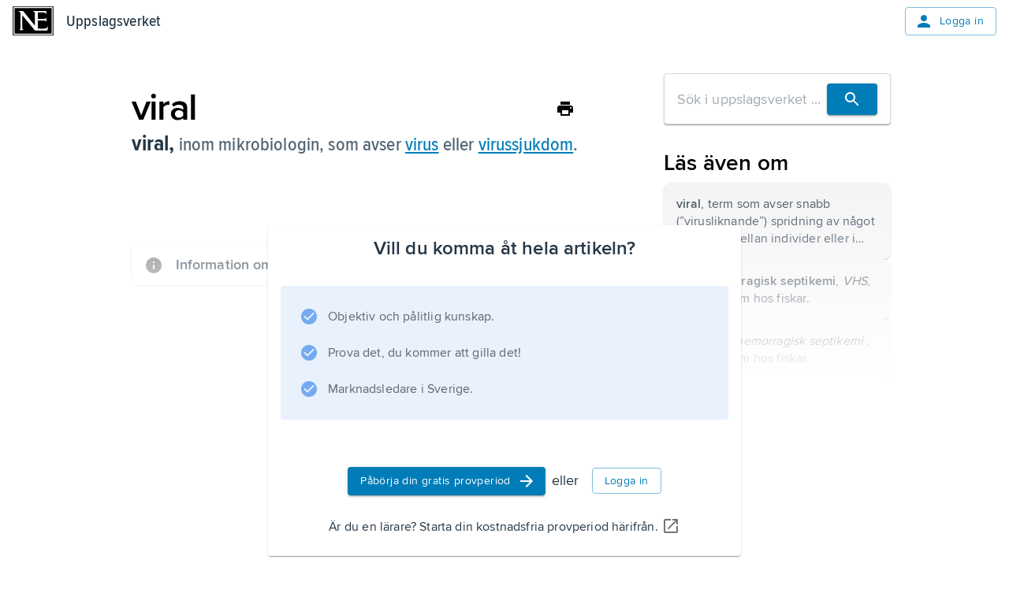

--- FILE ---
content_type: text/html; charset=utf-8
request_url: https://www.ne.se/uppslagsverk/encyklopedi/l%C3%A5ng/viral-%28mikrobiologi%29
body_size: 25826
content:
<!DOCTYPE html><html lang="sv"><head><meta charSet="utf-8"/><meta charSet="UTF-8"/><meta name="viewport" content="width=device-width, initial-scale=1"/><meta name="viewport" content="width=device-width, initial-scale=1"/><link rel="stylesheet" href="/ency-assets/_next/static/css/b9891d7425d726e8.css" data-precedence="next"/><link rel="preload" as="script" fetchPriority="low" href="/ency-assets/_next/static/chunks/webpack-2aca349cd3ab29e0.js"/><script src="/ency-assets/_next/static/chunks/87c73c54-89008a31123bcae4.js" async=""></script><script src="/ency-assets/_next/static/chunks/7730-efa4cd27100e8d96.js" async=""></script><script src="/ency-assets/_next/static/chunks/main-app-c44c87179e6a94c1.js" async=""></script><script src="/ency-assets/_next/static/chunks/891cff7f-449eb27458f0d936.js" async=""></script><script src="/ency-assets/_next/static/chunks/3318-27ae45449c9ec00d.js" async=""></script><script src="/ency-assets/_next/static/chunks/9664-73718cdc2cb1c00c.js" async=""></script><script src="/ency-assets/_next/static/chunks/94-5b3e5466b7125952.js" async=""></script><script src="/ency-assets/_next/static/chunks/3839-7f6cbdce82f2358a.js" async=""></script><script src="/ency-assets/_next/static/chunks/5557-6e82ee519f647f5f.js" async=""></script><script src="/ency-assets/_next/static/chunks/3107-49e39f2090507739.js" async=""></script><script src="/ency-assets/_next/static/chunks/217-c0b399c2074d3c16.js" async=""></script><script src="/ency-assets/_next/static/chunks/app/layout-488a3464e123fa61.js" async=""></script><script src="/ency-assets/_next/static/chunks/app/error-07d274449f2b2804.js" async=""></script><script src="/ency-assets/_next/static/chunks/app/not-found-2f3d3a1273ec0e7e.js" async=""></script><script src="/ency-assets/_next/static/chunks/3591-1f64ca0d3bdde275.js" async=""></script><script src="/ency-assets/_next/static/chunks/5749-1eb35de31c77f71b.js" async=""></script><script src="/ency-assets/_next/static/chunks/6827-b0b98817c3ca4e28.js" async=""></script><script src="/ency-assets/_next/static/chunks/8919-dea016c2b1701ec7.js" async=""></script><script src="/ency-assets/_next/static/chunks/app/%5Bproduct%5D/%5Bexperience%5D/%5Btype%5D/%5BwordSlug%5D/page-e10cd993e204e61f.js" async=""></script><link rel="preload" href="https://self-hosted-libs.ne.se/cloudinary-video-player/cld-video-player.min.css" as="style"/><meta name="next-size-adjust" content=""/><title>Uppslagsverk - NE.se</title><link rel="icon" type="image/png" sizes="32x32" href="/ency-assets/favicon-ne.png"/><link rel="apple-touch-icon" sizes="180x180" href="/ency-assets/apple-touch-icon-ne.png"/><meta http-equiv="X-UA-Compatible" content="IE=edge,chrome=1"/><meta name="msapplication-TileColor" content="#2d89ef"/><meta name="msapplication-TileImage" content="/mstile-144x144.png"/><link rel="canonical" href="https://ne.se/uppslagsverk/encyklopedi/article"/><link rel="alternate" lang="sv_SE" href="https://ne.se"/><title>NE - viral</title><link rel="canonical" href="https://ne.se/uppslagsverk/encyklopedi/article/viral-(mikrobiologi)"/><link rel="alternate" href="https://ne.se/uppslagsverk/encyklopedi/lång/viral-(mikrobiologi)" lang="sv_SE"/><link rel="stylesheet" href="https://self-hosted-libs.ne.se/cloudinary-video-player/cld-video-player.min.css"/><script src="/ency-assets/_next/static/chunks/polyfills-42372ed130431b0a.js" noModule=""></script></head><body><div hidden=""><!--$--><!--/$--></div><!--$--><!--/$--><style data-emotion="css-global qvsrpz">html{-webkit-font-smoothing:antialiased;-moz-osx-font-smoothing:grayscale;box-sizing:border-box;-webkit-text-size-adjust:100%;}*,*::before,*::after{box-sizing:inherit;}strong,b{font-weight:700;}body{margin:0;color:#253746;font-family:'proximaNovaFont','proximaNovaFont Fallback',proxima-nova,DejaVu Sans,Verdana,Comic Sans MS;font-size:1.125rem;line-height:1.5;font-weight:400;letter-spacing:0.009rem;background-color:#FFFFFF;}@media print{body{background-color:#ffffff;}}body::backdrop{background-color:#FFFFFF;}</style><style data-emotion="css-global 1eon526">mjx-container[jax="CHTML"][display="true"]{display:inline-block!important;}@media print{html{font-size:80%;}}body{position:relative;}p{margin-block-end:0;margin-block-start:0;-webkit-margin-end:0;margin-inline-end:0;-webkit-margin-start:0;margin-inline-start:0;}figure{margin:0;margin-block-end:0;margin-block-start:0;-webkit-margin-end:0;margin-inline-end:0;-webkit-margin-start:0;margin-inline-start:0;}img{max-width:100%;}.hidden-on-error{display:contents;}body:has(#error-page) .hidden-on-error{display:none;}</style><style data-emotion="css 16cogwp">.css-16cogwp{display:-webkit-box;display:-webkit-flex;display:-ms-flexbox;display:flex;-webkit-flex-direction:column;-ms-flex-direction:column;flex-direction:column;min-height:100svh;position:relative;}</style><style data-emotion="css 1ygvfq2">.css-1ygvfq2{display:-webkit-box;display:-webkit-flex;display:-ms-flexbox;display:flex;-webkit-flex-direction:column;-ms-flex-direction:column;flex-direction:column;min-height:100svh;position:relative;}</style><div class="MuiBox-root css-1ygvfq2"><style data-emotion="css 3f2cv0">.css-3f2cv0{display:contents;}@media print{.css-3f2cv0{display:none;}}@media (max-width:599.95px){.css-3f2cv0{display:contents;}}</style><div class="css-3f2cv0"><style data-emotion="css 1ojia68">.css-1ojia68{background-color:white;z-index:1100;box-shadow:none;}@media (max-width:899.95px){.css-1ojia68{background-color:#ffffff;}}</style><style data-emotion="css to76xr">.css-to76xr{display:-webkit-box;display:-webkit-flex;display:-ms-flexbox;display:flex;-webkit-flex-direction:column;-ms-flex-direction:column;flex-direction:column;width:100%;box-sizing:border-box;-webkit-flex-shrink:0;-ms-flex-negative:0;flex-shrink:0;position:relative;--AppBar-background:#007DB8;--AppBar-color:#fff;background-color:var(--AppBar-background);color:var(--AppBar-color);background-color:white;z-index:1100;box-shadow:none;}@media (max-width:899.95px){.css-to76xr{background-color:#ffffff;}}</style><style data-emotion="css shk46q">.css-shk46q{background-color:#FFFFFF;color:#253746;-webkit-transition:box-shadow 300ms cubic-bezier(0.4, 0, 0.2, 1) 0ms;transition:box-shadow 300ms cubic-bezier(0.4, 0, 0.2, 1) 0ms;box-shadow:var(--Paper-shadow);background-image:var(--Paper-overlay);display:-webkit-box;display:-webkit-flex;display:-ms-flexbox;display:flex;-webkit-flex-direction:column;-ms-flex-direction:column;flex-direction:column;width:100%;box-sizing:border-box;-webkit-flex-shrink:0;-ms-flex-negative:0;flex-shrink:0;position:relative;--AppBar-background:#007DB8;--AppBar-color:#fff;background-color:var(--AppBar-background);color:var(--AppBar-color);background-color:white;z-index:1100;box-shadow:none;}@media (max-width:899.95px){.css-shk46q{background-color:#ffffff;}}</style><header class="MuiPaper-root MuiPaper-elevation MuiPaper-elevation4 MuiAppBar-root MuiAppBar-colorPrimary MuiAppBar-positionRelative css-shk46q" style="--Paper-shadow:0px 2px 4px -1px rgba(0,0,0,0.2),0px 4px 5px 0px rgba(0,0,0,0.14),0px 1px 10px 0px rgba(0,0,0,0.12)"><style data-emotion="css n7fdo8">.css-n7fdo8{position:relative;display:-webkit-box;display:-webkit-flex;display:-ms-flexbox;display:flex;-webkit-align-items:center;-webkit-box-align:center;-ms-flex-align:center;align-items:center;min-height:48px;}</style><div class="MuiToolbar-root MuiToolbar-dense css-n7fdo8"><style data-emotion="css 1m98xul">.css-1m98xul{display:-webkit-box;display:-webkit-flex;display:-ms-flexbox;display:flex;-webkit-flex:auto;-ms-flex:auto;flex:auto;-webkit-box-pack:justify;-webkit-justify-content:space-between;justify-content:space-between;-webkit-align-items:center;-webkit-box-align:center;-ms-flex-align:center;align-items:center;padding-left:16px;padding-right:16px;padding-top:8px;padding-bottom:8px;}</style><div class="MuiBox-root css-1m98xul"><style data-emotion="css 70qvj9">.css-70qvj9{display:-webkit-box;display:-webkit-flex;display:-ms-flexbox;display:flex;-webkit-align-items:center;-webkit-box-align:center;-ms-flex-align:center;align-items:center;}</style><div class="MuiBox-root css-70qvj9"><a style="line-height:0" href="/" title="Uppslagsverket"><h1 style="border:0;clip:rect(0 0 0 0);height:1px;margin:-1px;overflow:hidden;padding:0;position:absolute;white-space:nowrap;width:1px">Uppslagsverket</h1><svg xmlns="http://www.w3.org/2000/svg" viewBox="0 0 456 327" style="height:37px;width:52px" aria-label="Home Page"><path d="M0 0v327h456V0H0zm447 320H9V7h438v313z"></path><path d="M436 20H20v287h416V20zm-46.746 251h-141.7l-137.52-167.601c-.642-1.929-2.568-.905-3.212-.261l-.322 142.047c.644 7.711 6.746 16.469 13.818 19.681 3.854 1.287 7.068 3.134 10.282 3.134H72.12c9.639-4 10.924-14.767 14.78-23.763l-.082-167.394C84.248 64.63 72.12 57.349 61.195 53.495L60.552 52h54.622l132.379 164.887 1.287-1.421-.16-134.615c0-12.211-12.691-22.661-22.973-27.158L227.634 52H377v43.804c-2-9.638-8.621-19.276-18.259-24.417C352.714 66.726 282 68.172 282 68.172V142h76.086c7.07-2 13.412-9.441 17.914-13.941 0 0 .079 31.154.079 46.577C371.58 168.852 364.51 160 356.16 160H282v90.274c32-.639 64.509 4.901 92.785-4.094 10.926-5.782 14.784-16.828 19.284-26.47.643 16.067-2.886 33.29-4.815 51.29z"></path></svg></a><style data-emotion="css 8x2t6z">.css-8x2t6z{margin-left:16px;color:#253746;-webkit-text-decoration:none;text-decoration:none;}.css-8x2t6z:hover{color:#253746;-webkit-text-decoration:none;text-decoration:none;}</style><style data-emotion="css fdaeco">.css-fdaeco{-webkit-text-decoration:underline;text-decoration:underline;text-decoration-color:var(--Link-underlineColor);--Link-underlineColor:rgba(0, 125, 184, 0.4);margin-left:16px;color:#253746;-webkit-text-decoration:none;text-decoration:none;}.css-fdaeco:hover{text-decoration-color:inherit;}.css-fdaeco:hover{color:#253746;-webkit-text-decoration:none;text-decoration:none;}</style><style data-emotion="css adv8r9">.css-adv8r9{margin:0;font-family:'proximaNovaCondensedFont','proximaNovaCondensedFont Fallback',proxima-nova-condensed,DejaVu Sans,Verdana;font-size:1.25rem;line-height:1.6;font-weight:600;letter-spacing:0.009375rem;color:#007DB8;font-weight:500;-webkit-text-decoration:underline;text-decoration:underline;text-decoration-color:var(--Link-underlineColor);--Link-underlineColor:rgba(0, 125, 184, 0.4);margin-left:16px;color:#253746;-webkit-text-decoration:none;text-decoration:none;}.css-adv8r9:hover{text-decoration-color:inherit;}.css-adv8r9:hover{color:#253746;-webkit-text-decoration:none;text-decoration:none;}</style><a class="MuiTypography-root MuiTypography-headerCondensed MuiLink-root MuiLink-underlineAlways css-adv8r9" href="/uppslagsverk/encyklopedi">Uppslagsverket</a></div><style data-emotion="css 12s080b">.css-12s080b{-webkit-align-items:flex-start;-webkit-box-align:flex-start;-ms-flex-align:flex-start;align-items:flex-start;display:-webkit-box;display:-webkit-flex;display:-ms-flexbox;display:flex;}</style><div class="MuiBox-root css-12s080b"><style data-emotion="css xtuqyf">.css-xtuqyf{font-family:'proximaNovaFont','proximaNovaFont Fallback',proxima-nova,DejaVu Sans,Verdana,Comic Sans MS;font-weight:500;font-size:0.875rem;line-height:1.75;text-transform:uppercase;min-width:64px;padding:6px 16px;border:0;border-radius:4px;-webkit-transition:background-color 250ms cubic-bezier(0.4, 0, 0.2, 1) 0ms,box-shadow 250ms cubic-bezier(0.4, 0, 0.2, 1) 0ms,border-color 250ms cubic-bezier(0.4, 0, 0.2, 1) 0ms,color 250ms cubic-bezier(0.4, 0, 0.2, 1) 0ms;transition:background-color 250ms cubic-bezier(0.4, 0, 0.2, 1) 0ms,box-shadow 250ms cubic-bezier(0.4, 0, 0.2, 1) 0ms,border-color 250ms cubic-bezier(0.4, 0, 0.2, 1) 0ms,color 250ms cubic-bezier(0.4, 0, 0.2, 1) 0ms;padding:5px 15px;border:1px solid currentColor;border-color:var(--variant-outlinedBorder, currentColor);background-color:var(--variant-outlinedBg);color:var(--variant-outlinedColor);--variant-textColor:#007DB8;--variant-outlinedColor:#007DB8;--variant-outlinedBorder:rgba(0, 125, 184, 0.5);--variant-containedColor:#fff;--variant-containedBg:#007DB8;-webkit-transition:background-color 250ms cubic-bezier(0.4, 0, 0.2, 1) 0ms,box-shadow 250ms cubic-bezier(0.4, 0, 0.2, 1) 0ms,border-color 250ms cubic-bezier(0.4, 0, 0.2, 1) 0ms;transition:background-color 250ms cubic-bezier(0.4, 0, 0.2, 1) 0ms,box-shadow 250ms cubic-bezier(0.4, 0, 0.2, 1) 0ms,border-color 250ms cubic-bezier(0.4, 0, 0.2, 1) 0ms;text-transform:none;font-family:'proximaNovaFont','proximaNovaFont Fallback',proxima-nova,DejaVu Sans,Verdana,Comic Sans MS;font-size:0.875rem;line-height:1.5;font-weight:400;letter-spacing:0.025rem;}.css-xtuqyf:hover{-webkit-text-decoration:none;text-decoration:none;}.css-xtuqyf.Mui-disabled{color:rgba(0, 0, 0, 0.26);}.css-xtuqyf.Mui-disabled{border:1px solid rgba(0, 0, 0, 0.12);}@media (hover: hover){.css-xtuqyf:hover{--variant-containedBg:#005188;--variant-textBg:rgba(0, 125, 184, 0.04);--variant-outlinedBorder:#007DB8;--variant-outlinedBg:rgba(0, 125, 184, 0.04);}}.css-xtuqyf.MuiButton-loading{color:transparent;}.css-xtuqyf.MuiButton-outlinedStandard{border-color:#D0DCE6;color:#4D7493;}</style><style data-emotion="css 1qivn6f">.css-1qivn6f{display:-webkit-inline-box;display:-webkit-inline-flex;display:-ms-inline-flexbox;display:inline-flex;-webkit-align-items:center;-webkit-box-align:center;-ms-flex-align:center;align-items:center;-webkit-box-pack:center;-ms-flex-pack:center;-webkit-justify-content:center;justify-content:center;position:relative;box-sizing:border-box;-webkit-tap-highlight-color:transparent;background-color:transparent;outline:0;border:0;margin:0;border-radius:0;padding:0;cursor:pointer;-webkit-user-select:none;-moz-user-select:none;-ms-user-select:none;user-select:none;vertical-align:middle;-moz-appearance:none;-webkit-appearance:none;-webkit-text-decoration:none;text-decoration:none;color:inherit;font-family:'proximaNovaFont','proximaNovaFont Fallback',proxima-nova,DejaVu Sans,Verdana,Comic Sans MS;font-weight:500;font-size:0.875rem;line-height:1.75;text-transform:uppercase;min-width:64px;padding:6px 16px;border:0;border-radius:4px;-webkit-transition:background-color 250ms cubic-bezier(0.4, 0, 0.2, 1) 0ms,box-shadow 250ms cubic-bezier(0.4, 0, 0.2, 1) 0ms,border-color 250ms cubic-bezier(0.4, 0, 0.2, 1) 0ms,color 250ms cubic-bezier(0.4, 0, 0.2, 1) 0ms;transition:background-color 250ms cubic-bezier(0.4, 0, 0.2, 1) 0ms,box-shadow 250ms cubic-bezier(0.4, 0, 0.2, 1) 0ms,border-color 250ms cubic-bezier(0.4, 0, 0.2, 1) 0ms,color 250ms cubic-bezier(0.4, 0, 0.2, 1) 0ms;padding:5px 15px;border:1px solid currentColor;border-color:var(--variant-outlinedBorder, currentColor);background-color:var(--variant-outlinedBg);color:var(--variant-outlinedColor);--variant-textColor:#007DB8;--variant-outlinedColor:#007DB8;--variant-outlinedBorder:rgba(0, 125, 184, 0.5);--variant-containedColor:#fff;--variant-containedBg:#007DB8;-webkit-transition:background-color 250ms cubic-bezier(0.4, 0, 0.2, 1) 0ms,box-shadow 250ms cubic-bezier(0.4, 0, 0.2, 1) 0ms,border-color 250ms cubic-bezier(0.4, 0, 0.2, 1) 0ms;transition:background-color 250ms cubic-bezier(0.4, 0, 0.2, 1) 0ms,box-shadow 250ms cubic-bezier(0.4, 0, 0.2, 1) 0ms,border-color 250ms cubic-bezier(0.4, 0, 0.2, 1) 0ms;text-transform:none;font-family:'proximaNovaFont','proximaNovaFont Fallback',proxima-nova,DejaVu Sans,Verdana,Comic Sans MS;font-size:0.875rem;line-height:1.5;font-weight:400;letter-spacing:0.025rem;}.css-1qivn6f::-moz-focus-inner{border-style:none;}.css-1qivn6f.Mui-disabled{pointer-events:none;cursor:default;}@media print{.css-1qivn6f{-webkit-print-color-adjust:exact;color-adjust:exact;}}.css-1qivn6f:hover{-webkit-text-decoration:none;text-decoration:none;}.css-1qivn6f.Mui-disabled{color:rgba(0, 0, 0, 0.26);}.css-1qivn6f.Mui-disabled{border:1px solid rgba(0, 0, 0, 0.12);}@media (hover: hover){.css-1qivn6f:hover{--variant-containedBg:#005188;--variant-textBg:rgba(0, 125, 184, 0.04);--variant-outlinedBorder:#007DB8;--variant-outlinedBg:rgba(0, 125, 184, 0.04);}}.css-1qivn6f.MuiButton-loading{color:transparent;}.css-1qivn6f.MuiButton-outlinedStandard{border-color:#D0DCE6;color:#4D7493;}</style><a class="MuiButtonBase-root MuiButton-root MuiButton-outlined MuiButton-outlinedPrimary MuiButton-sizeMedium MuiButton-outlinedSizeMedium MuiButton-colorPrimary MuiButton-root MuiButton-outlined MuiButton-outlinedPrimary MuiButton-sizeMedium MuiButton-outlinedSizeMedium MuiButton-colorPrimary css-1qivn6f" tabindex="0" href="/login"><style data-emotion="css cveorv">.css-cveorv{display:inherit;margin-right:8px;margin-left:-4px;}.css-cveorv>*:nth-of-type(1){font-size:20px;}</style><span class="MuiButton-icon MuiButton-startIcon MuiButton-iconSizeMedium css-cveorv"><style data-emotion="css 4hthdq">.css-4hthdq{-webkit-user-select:none;-moz-user-select:none;-ms-user-select:none;user-select:none;width:1em;height:1em;display:inline-block;-webkit-flex-shrink:0;-ms-flex-negative:0;flex-shrink:0;-webkit-transition:fill 200ms cubic-bezier(0.4, 0, 0.2, 1) 0ms;transition:fill 200ms cubic-bezier(0.4, 0, 0.2, 1) 0ms;fill:currentColor;font-size:1.25rem;width:1.5rem;height:1.5rem;}</style><svg class="MuiSvgIcon-root MuiSvgIcon-fontSizeSmall css-4hthdq" focusable="false" aria-hidden="false" role="presentation" viewBox="0 0 24 24"><path d="M12 12c2.21 0 4-1.79 4-4s-1.79-4-4-4-4 1.79-4 4 1.79 4 4 4m0 2c-2.67 0-8 1.34-8 4v2h16v-2c0-2.66-5.33-4-8-4"></path></svg></span>Logga in</a></div></div></div></header></div><style data-emotion="css-global rbdymf">html{-webkit-font-smoothing:antialiased;-moz-osx-font-smoothing:grayscale;box-sizing:border-box;-webkit-text-size-adjust:100%;}*,*::before,*::after{box-sizing:inherit;}strong,b{font-weight:700;}body{margin:0;color:#253746;font-family:'proximaNovaFont','proximaNovaFont Fallback';font-size:1.125rem;line-height:1.5;font-weight:400;letter-spacing:0.009rem;background-color:#FFFFFF;}body.reader-paragraph{line-height:inherit;font-size:1.125rem;}@media print{body{background-color:#ffffff;}}body::backdrop{background-color:#FFFFFF;}@media screen{#inner-theme-layout{background-color:#FFFFFF;min-height:100vh;color:#000000;-webkit-transition:background-color 300ms cubic-bezier(0.4, 0, 0.2, 1) 0ms;transition:background-color 300ms cubic-bezier(0.4, 0, 0.2, 1) 0ms;}@media (min-width:900px){#inner-theme-layout{background-color:#FFFFFF;}}#inner-theme-layout #inner-theme-reader-wrapper{background-color:#FFFFFF;-webkit-transition:background-color 300ms cubic-bezier(0.4, 0, 0.2, 1) 0ms;transition:background-color 300ms cubic-bezier(0.4, 0, 0.2, 1) 0ms;}#inner-theme-layout #inner-theme-reader-wrapper [data-reader-type$="-heading"] h1,#inner-theme-layout #inner-theme-reader-wrapper #introduction h1,#inner-theme-layout #inner-theme-reader-wrapper .reader-article-head h1,#inner-theme-layout #inner-theme-reader-wrapper [data-reader-type$="-heading"] h2,#inner-theme-layout #inner-theme-reader-wrapper #introduction h2,#inner-theme-layout #inner-theme-reader-wrapper .reader-article-head h2,#inner-theme-layout #inner-theme-reader-wrapper [data-reader-type$="-heading"] h3,#inner-theme-layout #inner-theme-reader-wrapper #introduction h3,#inner-theme-layout #inner-theme-reader-wrapper .reader-article-head h3,#inner-theme-layout #inner-theme-reader-wrapper [data-reader-type$="-heading"] h4,#inner-theme-layout #inner-theme-reader-wrapper #introduction h4,#inner-theme-layout #inner-theme-reader-wrapper .reader-article-head h4,#inner-theme-layout #inner-theme-reader-wrapper [data-reader-type$="-heading"] h5,#inner-theme-layout #inner-theme-reader-wrapper #introduction h5,#inner-theme-layout #inner-theme-reader-wrapper .reader-article-head h5,#inner-theme-layout #inner-theme-reader-wrapper [data-reader-type$="-heading"] h6,#inner-theme-layout #inner-theme-reader-wrapper #introduction h6,#inner-theme-layout #inner-theme-reader-wrapper .reader-article-head h6{font-family:'proximaNovaCondensedFont','proximaNovaCondensedFont Fallback';}#inner-theme-layout #inner-theme-reader-wrapper [data-reader-type$="-heading"] .huvud,#inner-theme-layout #inner-theme-reader-wrapper #introduction .huvud,#inner-theme-layout #inner-theme-reader-wrapper .reader-article-head .huvud,#inner-theme-layout #inner-theme-reader-wrapper [data-reader-type$="-heading"] .def,#inner-theme-layout #inner-theme-reader-wrapper #introduction .def,#inner-theme-layout #inner-theme-reader-wrapper .reader-article-head .def,#inner-theme-layout #inner-theme-reader-wrapper [data-reader-type$="-heading"] .uppslag,#inner-theme-layout #inner-theme-reader-wrapper #introduction .uppslag,#inner-theme-layout #inner-theme-reader-wrapper .reader-article-head .uppslag,#inner-theme-layout #inner-theme-reader-wrapper [data-reader-type$="-heading"] .fon,#inner-theme-layout #inner-theme-reader-wrapper #introduction .fon,#inner-theme-layout #inner-theme-reader-wrapper .reader-article-head .fon,#inner-theme-layout #inner-theme-reader-wrapper [data-reader-type$="-heading"] .altnamn,#inner-theme-layout #inner-theme-reader-wrapper #introduction .altnamn,#inner-theme-layout #inner-theme-reader-wrapper .reader-article-head .altnamn{font-family:'proximaNovaCondensedFont','proximaNovaCondensedFont Fallback';}#inner-theme-layout #inner-theme-reader-wrapper .MuiButton-root:not(.MuiButton-text):not(.escape-inner-theme){background-color:#ffffff;color:#253746;}#inner-theme-layout #inner-theme-reader-wrapper .MuiButton-root:not(.MuiButton-text):not(.escape-inner-theme):hover{background-color:rgba(255, 255, 255, 0.04);color:#000000;border-color:#000000;}#inner-theme-layout #inner-theme-reader-wrapper .MuiButton-text{color:#000000;}#inner-theme-layout #inner-theme-reader-wrapper .MuiButton-text:hover{background-color:rgba(255, 255, 255, 0.4);}#inner-theme-layout #inner-theme-reader-wrapper .MuiButton-text p{color:#000000;}#inner-theme-layout .table-of-content{background-color:#ffffff;}#inner-theme-layout .table-of-content.closed:hover{background-color:rgba(255, 255, 255, 0.04);color:#000000;}#inner-theme-layout .table-of-content.closed span{color:#000000;}}</style><div id="inner-theme-layout"><style data-emotion="css 8kbmmc">.css-8kbmmc{margin-bottom:72px;}</style><div class="MuiBox-root css-8kbmmc"><style data-emotion="css u9v49m">.css-u9v49m{max-width:1280px;padding-left:24px;padding-right:24px;margin-left:auto;margin-right:auto;margin-bottom:40px;-webkit-box-pack:center;-ms-flex-pack:center;-webkit-justify-content:center;justify-content:center;}@media (min-width:0px){.css-u9v49m{display:block;margin-top:16px;}}@media (min-width:600px){.css-u9v49m{display:-webkit-box;display:-webkit-flex;display:-ms-flexbox;display:flex;margin-top:40px;}}</style><div class="MuiBox-root css-u9v49m"><style data-emotion="css 79elbk">.css-79elbk{position:relative;}</style><div class="MuiBox-root css-79elbk" id="reading-ruler" data-component="ReadingRuler"><style data-emotion="css o5yb9m">.css-o5yb9m{border-radius:8px;padding-top:16px;padding-bottom:16px;width:100%;max-width:796px;}</style><div class="MuiBox-root css-o5yb9m" id="inner-theme-reader-wrapper"><style data-emotion="css gajhq5">.css-gajhq5{padding-left:16px;padding-right:16px;}</style><div class="MuiBox-root css-gajhq5"><style data-emotion="css mfnupg">.css-mfnupg{max-width:744px;margin:auto;}</style><article id="article-section" class="css-mfnupg"><div class="reader-article-head"><style data-emotion="css 1o9f1gx">.css-1o9f1gx{display:-webkit-box;display:-webkit-flex;display:-ms-flexbox;display:flex;-webkit-box-pack:justify;-webkit-justify-content:space-between;justify-content:space-between;-webkit-align-items:center;-webkit-box-align:center;-ms-flex-align:center;align-items:center;gap:16px;}</style><div class="MuiBox-root css-1o9f1gx"><style data-emotion="css 5ulsqo">.css-5ulsqo{margin:0;font-family:'proximaNovaFont','proximaNovaFont Fallback';font-size:3rem;line-height:1.2;font-weight:600;letter-spacing:-0.094rem;margin-top:0px;margin-bottom:0px;color:inherit;}.css-5ulsqo.reader-paragraph{line-height:inherit;font-size:1.125rem;}</style><div class="MuiTypography-root MuiTypography-h1 reader-title css-5ulsqo" data-section="false">viral</div><style data-emotion="css h3y6a3">.css-h3y6a3{display:contents;}@media print{.css-h3y6a3{display:none;}}</style><div class="css-h3y6a3"><style data-emotion="css etb60g">.css-etb60g{text-align:center;-webkit-flex:0 0 auto;-ms-flex:0 0 auto;flex:0 0 auto;font-size:1.5rem;padding:8px;border-radius:50%;color:rgba(0, 0, 0, 0.54);-webkit-transition:background-color 150ms cubic-bezier(0.4, 0, 0.2, 1) 0ms;transition:background-color 150ms cubic-bezier(0.4, 0, 0.2, 1) 0ms;--IconButton-hoverBg:rgba(0, 0, 0, 0.04);color:inherit;padding:5px;font-size:1.125rem;}.css-etb60g:hover{background-color:var(--IconButton-hoverBg);}@media (hover: none){.css-etb60g:hover{background-color:transparent;}}.css-etb60g.Mui-disabled{background-color:transparent;color:rgba(0, 0, 0, 0.26);}.css-etb60g.MuiIconButton-loading{color:transparent;}</style><style data-emotion="css 1bsg61r">.css-1bsg61r{display:-webkit-inline-box;display:-webkit-inline-flex;display:-ms-inline-flexbox;display:inline-flex;-webkit-align-items:center;-webkit-box-align:center;-ms-flex-align:center;align-items:center;-webkit-box-pack:center;-ms-flex-pack:center;-webkit-justify-content:center;justify-content:center;position:relative;box-sizing:border-box;-webkit-tap-highlight-color:transparent;background-color:transparent;outline:0;border:0;margin:0;border-radius:0;padding:0;cursor:pointer;-webkit-user-select:none;-moz-user-select:none;-ms-user-select:none;user-select:none;vertical-align:middle;-moz-appearance:none;-webkit-appearance:none;-webkit-text-decoration:none;text-decoration:none;color:inherit;text-align:center;-webkit-flex:0 0 auto;-ms-flex:0 0 auto;flex:0 0 auto;font-size:1.5rem;padding:8px;border-radius:50%;color:rgba(0, 0, 0, 0.54);-webkit-transition:background-color 150ms cubic-bezier(0.4, 0, 0.2, 1) 0ms;transition:background-color 150ms cubic-bezier(0.4, 0, 0.2, 1) 0ms;--IconButton-hoverBg:rgba(0, 0, 0, 0.04);color:inherit;padding:5px;font-size:1.125rem;}.css-1bsg61r::-moz-focus-inner{border-style:none;}.css-1bsg61r.Mui-disabled{pointer-events:none;cursor:default;}@media print{.css-1bsg61r{-webkit-print-color-adjust:exact;color-adjust:exact;}}.css-1bsg61r:hover{background-color:var(--IconButton-hoverBg);}@media (hover: none){.css-1bsg61r:hover{background-color:transparent;}}.css-1bsg61r.Mui-disabled{background-color:transparent;color:rgba(0, 0, 0, 0.26);}.css-1bsg61r.MuiIconButton-loading{color:transparent;}</style><button class="MuiButtonBase-root MuiIconButton-root MuiIconButton-colorInherit MuiIconButton-sizeSmall css-1bsg61r" tabindex="0" type="button" aria-label="Skriv ut"><svg class="MuiSvgIcon-root MuiSvgIcon-fontSizeSmall css-4hthdq" focusable="false" aria-hidden="false" role="presentation" viewBox="0 0 24 24"><path d="M19 8H5c-1.66 0-3 1.34-3 3v6h4v4h12v-4h4v-6c0-1.66-1.34-3-3-3m-3 11H8v-5h8zm3-7c-.55 0-1-.45-1-1s.45-1 1-1 1 .45 1 1-.45 1-1 1m-1-9H6v4h12z"></path></svg></button><style data-emotion="css 1f5p11z">.css-1f5p11z{z-index:1500;pointer-events:none;pointer-events:auto;pointer-events:none;}</style><style data-emotion="css 1vxh2dt">.css-1vxh2dt{z-index:1500;pointer-events:none;pointer-events:auto;pointer-events:none;}</style></div></div><style data-emotion="css-global bhtils">.huvud,.def,.fon,.altnamn{color:#4e6170;font-family:'proximaNovaFont','proximaNovaFont Fallback';font-size:1.5rem;line-height:1.2;font-weight:600;font-weight:500;}.huvud.reader-paragraph,.def.reader-paragraph,.fon.reader-paragraph,.altnamn.reader-paragraph{line-height:inherit;font-size:1.125rem;}.uppslag{color:#253746;font-family:'proximaNovaFont','proximaNovaFont Fallback';font-size:1.5rem;line-height:1.2;font-weight:600;font-weight:700;font-size:1.75rem;}.uppslag.reader-paragraph{line-height:inherit;font-size:1.125rem;}.etym{color:rgba(37, 55, 70, 0.38);font-family:'proximaNovaFont','proximaNovaFont Fallback';font-size:1.5rem;line-height:1.2;font-weight:600;}.etym.reader-paragraph{line-height:inherit;font-size:1.125rem;}.fon{font-family:'proximaNovaFont','proximaNovaFont Fallback';font-size:1.25rem;line-height:1.668;font-weight:400;}.fon.reader-paragraph{line-height:inherit;font-size:1.125rem;}.altnamn{font-style:italic;}.def::after{content:'';display:block;}</style><style data-emotion="css 1a35vog">.css-1a35vog{margin-bottom:48px;}@media (max-width:599.95px){.css-1a35vog{margin-bottom:16px;}}</style><style data-emotion="css 1t2qrjl">.css-1t2qrjl{margin-bottom:48px;}@media (max-width:599.95px){.css-1t2qrjl{margin-bottom:16px;}}</style><div class="MuiBox-root css-1t2qrjl"><p> <span class="huvud"><span class="uppslag">viral,</span> </span><span class="def">inom mikrobiologin, som avser <style data-emotion="css ha11b9">.css-ha11b9{-webkit-text-decoration:underline;text-decoration:underline;text-decoration-color:var(--Link-underlineColor);--Link-underlineColor:rgba(0, 125, 184, 0.4);overflow:break-word;-webkit-text-decoration:underline;text-decoration:underline;text-underline-offset:2px;text-decoration-thickness:2px;cursor:pointer;}.css-ha11b9:hover{text-decoration-color:inherit;}.css-ha11b9:hover{-webkit-text-decoration:none;text-decoration:none;text-decoration-color:primary.main;}</style><style data-emotion="css 2d3vuk">.css-2d3vuk{margin:0;font:inherit;line-height:inherit;letter-spacing:inherit;color:#007DB8;-webkit-text-decoration:underline;text-decoration:underline;text-decoration-color:var(--Link-underlineColor);--Link-underlineColor:rgba(0, 125, 184, 0.4);overflow:break-word;-webkit-text-decoration:underline;text-decoration:underline;text-underline-offset:2px;text-decoration-thickness:2px;cursor:pointer;}.css-2d3vuk:hover{text-decoration-color:inherit;}.css-2d3vuk:hover{-webkit-text-decoration:none;text-decoration:none;text-decoration-color:primary.main;}</style><a class="MuiTypography-root MuiTypography-inherit MuiLink-root MuiLink-underlineAlways css-2d3vuk" href="/uppslagsverk/encyklopedi/lång/virus">virus</a> eller <a class="MuiTypography-root MuiTypography-inherit MuiLink-root MuiLink-underlineAlways css-2d3vuk" href="/uppslagsverk/encyklopedi/lång/virussjukdomar">virussjukdom</a>.</span></p></div></div><style data-emotion="css j7qwjs">.css-j7qwjs{display:-webkit-box;display:-webkit-flex;display:-ms-flexbox;display:flex;-webkit-flex-direction:column;-ms-flex-direction:column;flex-direction:column;}</style><div class="MuiBox-root css-j7qwjs"></div><style data-emotion="css h8m1q6">.css-h8m1q6{margin-top:64px;}</style><div><style data-emotion="css 1g67bk0">.css-1g67bk0{background-color:#ffffff;box-shadow:0 1px 3px 0 rgba(0, 0, 0, 0.12);display:grid;margin-top:64px;}.css-1g67bk0 .Mui-expanded{overflow:hidden;}.css-1g67bk0 .MuiCollapse-root{overflow:hidden;}@media print{.css-1g67bk0 .MuiCollapse-root{height:auto;visibility:visible;}}</style><style data-emotion="css 16g1ad7">.css-16g1ad7{position:relative;-webkit-transition:margin 150ms cubic-bezier(0.4, 0, 0.2, 1) 0ms;transition:margin 150ms cubic-bezier(0.4, 0, 0.2, 1) 0ms;overflow-anchor:none;background-color:transparent;background-color:#ffffff;box-shadow:0 1px 3px 0 rgba(0, 0, 0, 0.12);display:grid;margin-top:64px;}.css-16g1ad7::before{position:absolute;left:0;top:-1px;right:0;height:1px;content:"";opacity:1;background-color:rgba(0, 0, 0, 0.12);-webkit-transition:opacity 150ms cubic-bezier(0.4, 0, 0.2, 1) 0ms,background-color 150ms cubic-bezier(0.4, 0, 0.2, 1) 0ms;transition:opacity 150ms cubic-bezier(0.4, 0, 0.2, 1) 0ms,background-color 150ms cubic-bezier(0.4, 0, 0.2, 1) 0ms;}.css-16g1ad7:first-of-type::before{display:none;}.css-16g1ad7.Mui-expanded::before{opacity:0;}.css-16g1ad7.Mui-expanded:first-of-type{margin-top:0;}.css-16g1ad7.Mui-expanded:last-of-type{margin-bottom:0;}.css-16g1ad7.Mui-expanded+.css-16g1ad7.Mui-expanded::before{display:none;}.css-16g1ad7.Mui-disabled{background-color:rgba(0, 0, 0, 0.12);}.css-16g1ad7.Mui-expanded{margin:16px 0;}.css-16g1ad7 .Mui-expanded{overflow:hidden;}.css-16g1ad7 .MuiCollapse-root{overflow:hidden;}@media print{.css-16g1ad7 .MuiCollapse-root{height:auto;visibility:visible;}}</style><style data-emotion="css 17wfegt">.css-17wfegt{background-color:#FFFFFF;color:#253746;-webkit-transition:box-shadow 300ms cubic-bezier(0.4, 0, 0.2, 1) 0ms;transition:box-shadow 300ms cubic-bezier(0.4, 0, 0.2, 1) 0ms;box-shadow:var(--Paper-shadow);background-image:var(--Paper-overlay);position:relative;-webkit-transition:margin 150ms cubic-bezier(0.4, 0, 0.2, 1) 0ms;transition:margin 150ms cubic-bezier(0.4, 0, 0.2, 1) 0ms;overflow-anchor:none;background-color:transparent;background-color:#ffffff;box-shadow:0 1px 3px 0 rgba(0, 0, 0, 0.12);display:grid;margin-top:64px;}.css-17wfegt::before{position:absolute;left:0;top:-1px;right:0;height:1px;content:"";opacity:1;background-color:rgba(0, 0, 0, 0.12);-webkit-transition:opacity 150ms cubic-bezier(0.4, 0, 0.2, 1) 0ms,background-color 150ms cubic-bezier(0.4, 0, 0.2, 1) 0ms;transition:opacity 150ms cubic-bezier(0.4, 0, 0.2, 1) 0ms,background-color 150ms cubic-bezier(0.4, 0, 0.2, 1) 0ms;}.css-17wfegt:first-of-type::before{display:none;}.css-17wfegt.Mui-expanded::before{opacity:0;}.css-17wfegt.Mui-expanded:first-of-type{margin-top:0;}.css-17wfegt.Mui-expanded:last-of-type{margin-bottom:0;}.css-17wfegt.Mui-expanded+.css-17wfegt.Mui-expanded::before{display:none;}.css-17wfegt.Mui-disabled{background-color:rgba(0, 0, 0, 0.12);}.css-17wfegt.Mui-expanded{margin:16px 0;}.css-17wfegt .Mui-expanded{overflow:hidden;}.css-17wfegt .MuiCollapse-root{overflow:hidden;}@media print{.css-17wfegt .MuiCollapse-root{height:auto;visibility:visible;}}</style><div class="MuiPaper-root MuiPaper-elevation MuiPaper-elevation1 MuiAccordion-root MuiAccordion-gutters css-17wfegt" style="--Paper-shadow:0px 2px 1px -1px rgba(0,0,0,0.2),0px 1px 1px 0px rgba(0,0,0,0.14),0px 1px 3px 0px rgba(0,0,0,0.12)"><style data-emotion="css wnfue5">.css-wnfue5{all:unset;}</style><h3 class="MuiAccordion-heading css-wnfue5"><style data-emotion="css 30bm24">.css-30bm24{display:-webkit-box;display:-webkit-flex;display:-ms-flexbox;display:flex;width:100%;min-height:48px;padding:0px 16px;-webkit-transition:min-height 150ms cubic-bezier(0.4, 0, 0.2, 1) 0ms,background-color 150ms cubic-bezier(0.4, 0, 0.2, 1) 0ms;transition:min-height 150ms cubic-bezier(0.4, 0, 0.2, 1) 0ms,background-color 150ms cubic-bezier(0.4, 0, 0.2, 1) 0ms;}.css-30bm24.Mui-focusVisible{background-color:rgba(0, 0, 0, 0.12);}.css-30bm24.Mui-disabled{opacity:0.38;}.css-30bm24:hover:not(.Mui-disabled){cursor:pointer;}.css-30bm24.Mui-expanded{min-height:64px;}</style><style data-emotion="css 3pzm2w">.css-3pzm2w{display:-webkit-inline-box;display:-webkit-inline-flex;display:-ms-inline-flexbox;display:inline-flex;-webkit-align-items:center;-webkit-box-align:center;-ms-flex-align:center;align-items:center;-webkit-box-pack:center;-ms-flex-pack:center;-webkit-justify-content:center;justify-content:center;position:relative;box-sizing:border-box;-webkit-tap-highlight-color:transparent;background-color:transparent;outline:0;border:0;margin:0;border-radius:0;padding:0;cursor:pointer;-webkit-user-select:none;-moz-user-select:none;-ms-user-select:none;user-select:none;vertical-align:middle;-moz-appearance:none;-webkit-appearance:none;-webkit-text-decoration:none;text-decoration:none;color:inherit;display:-webkit-box;display:-webkit-flex;display:-ms-flexbox;display:flex;width:100%;min-height:48px;padding:0px 16px;-webkit-transition:min-height 150ms cubic-bezier(0.4, 0, 0.2, 1) 0ms,background-color 150ms cubic-bezier(0.4, 0, 0.2, 1) 0ms;transition:min-height 150ms cubic-bezier(0.4, 0, 0.2, 1) 0ms,background-color 150ms cubic-bezier(0.4, 0, 0.2, 1) 0ms;}.css-3pzm2w::-moz-focus-inner{border-style:none;}.css-3pzm2w.Mui-disabled{pointer-events:none;cursor:default;}@media print{.css-3pzm2w{-webkit-print-color-adjust:exact;color-adjust:exact;}}.css-3pzm2w.Mui-focusVisible{background-color:rgba(0, 0, 0, 0.12);}.css-3pzm2w.Mui-disabled{opacity:0.38;}.css-3pzm2w:hover:not(.Mui-disabled){cursor:pointer;}.css-3pzm2w.Mui-expanded{min-height:64px;}</style><button class="MuiButtonBase-root MuiAccordionSummary-root MuiAccordionSummary-gutters css-3pzm2w" tabindex="0" type="button" aria-expanded="false"><style data-emotion="css 1b8uc0m">.css-1b8uc0m{display:-webkit-box;display:-webkit-flex;display:-ms-flexbox;display:flex;text-align:start;-webkit-box-flex:1;-webkit-flex-grow:1;-ms-flex-positive:1;flex-grow:1;margin:12px 0;-webkit-transition:margin 150ms cubic-bezier(0.4, 0, 0.2, 1) 0ms;transition:margin 150ms cubic-bezier(0.4, 0, 0.2, 1) 0ms;}.css-1b8uc0m.Mui-expanded{margin:20px 0;}</style><span class="MuiAccordionSummary-content MuiAccordionSummary-contentGutters css-1b8uc0m"><style data-emotion="css fxwj1n">.css-fxwj1n{display:-webkit-box;display:-webkit-flex;display:-ms-flexbox;display:flex;-webkit-align-items:center;-webkit-box-align:center;-ms-flex-align:center;align-items:center;margin-right:16px;}</style><div class="MuiBox-root css-fxwj1n"><style data-emotion="css 1opc3tl">.css-1opc3tl{-webkit-user-select:none;-moz-user-select:none;-ms-user-select:none;user-select:none;width:1em;height:1em;display:inline-block;-webkit-flex-shrink:0;-ms-flex-negative:0;flex-shrink:0;-webkit-transition:fill 200ms cubic-bezier(0.4, 0, 0.2, 1) 0ms;transition:fill 200ms cubic-bezier(0.4, 0, 0.2, 1) 0ms;fill:currentColor;font-size:1.25rem;color:rgba(0, 0, 0, 0.54);width:1.5rem;height:1.5rem;}</style><svg class="MuiSvgIcon-root MuiSvgIcon-fontSizeSmall css-1opc3tl" focusable="false" aria-hidden="true" role="presentation" viewBox="0 0 24 24"><path d="M12 2C6.48 2 2 6.48 2 12s4.48 10 10 10 10-4.48 10-10S17.52 2 12 2m0 15c-.55 0-1-.45-1-1v-4c0-.55.45-1 1-1s1 .45 1 1v4c0 .55-.45 1-1 1m1-8h-2V7h2z"></path></svg></div><style data-emotion="css n9qvm2">.css-n9qvm2{margin:0;font-family:'proximaNovaFont','proximaNovaFont Fallback';font-size:1.125rem;line-height:1.5;font-weight:400;letter-spacing:0.009rem;font-weight:600;}.css-n9qvm2.reader-paragraph{line-height:inherit;font-size:1.125rem;}</style><p class="MuiTypography-root MuiTypography-body1 css-n9qvm2">Information om artikeln</p></span><style data-emotion="css f8wb7g">.css-f8wb7g{display:-webkit-box;display:-webkit-flex;display:-ms-flexbox;display:flex;color:rgba(0, 0, 0, 0.54);-webkit-transform:rotate(0deg);-moz-transform:rotate(0deg);-ms-transform:rotate(0deg);transform:rotate(0deg);-webkit-transition:-webkit-transform 150ms cubic-bezier(0.4, 0, 0.2, 1) 0ms;transition:transform 150ms cubic-bezier(0.4, 0, 0.2, 1) 0ms;}.css-f8wb7g.Mui-expanded{-webkit-transform:rotate(180deg);-moz-transform:rotate(180deg);-ms-transform:rotate(180deg);transform:rotate(180deg);}</style><span class="MuiAccordionSummary-expandIconWrapper css-f8wb7g"><style data-emotion="css q7mezt">.css-q7mezt{-webkit-user-select:none;-moz-user-select:none;-ms-user-select:none;user-select:none;width:1em;height:1em;display:inline-block;-webkit-flex-shrink:0;-ms-flex-negative:0;flex-shrink:0;-webkit-transition:fill 200ms cubic-bezier(0.4, 0, 0.2, 1) 0ms;transition:fill 200ms cubic-bezier(0.4, 0, 0.2, 1) 0ms;fill:currentColor;font-size:1.5rem;}</style><svg class="MuiSvgIcon-root MuiSvgIcon-fontSizeMedium css-q7mezt" focusable="false" aria-hidden="true" viewBox="0 0 24 24"><path d="M16.59 8.59 12 13.17 7.41 8.59 6 10l6 6 6-6z"></path></svg></span></button></h3><style data-emotion="css n3j3j6">.css-n3j3j6{height:0;overflow:hidden;-webkit-transition:height 300ms cubic-bezier(0.4, 0, 0.2, 1) 0ms;transition:height 300ms cubic-bezier(0.4, 0, 0.2, 1) 0ms;visibility:hidden;}@media print{.css-n3j3j6{height:auto!important;-webkit-mask-image:none;mask-image:none;visibility:initial;}}</style><div style="min-height:0px" class="MuiCollapse-root MuiCollapse-vertical MuiCollapse-hidden css-n3j3j6"><style data-emotion="css 15830to">.css-15830to{display:-webkit-box;display:-webkit-flex;display:-ms-flexbox;display:flex;width:100%;}</style><div class="MuiCollapse-wrapper MuiCollapse-vertical css-15830to"><style data-emotion="css 9vd5ud">.css-9vd5ud{width:100%;}</style><div class="MuiCollapse-wrapperInner MuiCollapse-vertical css-9vd5ud"><div role="region" class="MuiAccordion-region css-1xdhyk6"><style data-emotion="css l9xe8y">.css-l9xe8y{padding:8px 16px 16px;}</style><div class="MuiAccordionDetails-root css-l9xe8y"><style data-emotion="css onn2v5">.css-onn2v5{word-break:break-word;}</style><style data-emotion="css 1otulhs">.css-1otulhs{margin:0;font-family:'proximaNovaFont','proximaNovaFont Fallback';font-size:1.125rem;line-height:1.5;font-weight:400;letter-spacing:0.009rem;display:block;font-weight:600;padding-top:16px;word-break:break-word;}.css-1otulhs.reader-paragraph{line-height:inherit;font-size:1.125rem;}</style><p class="MuiTypography-root MuiTypography-body1 css-1otulhs">Källangivelse</p><!--$!--><template data-dgst="BAILOUT_TO_CLIENT_SIDE_RENDERING"></template><!--/$--></div></div></div></div></div></div></div></article></div></div><style data-emotion="css jla8cn">.css-jla8cn{top:44px;left:0;position:fixed;width:100%;height:240px;background-color:rgba(0,0,0,0.75);z-index:1000;display:-webkit-box;display:-webkit-flex;display:-ms-flexbox;display:flex;-webkit-align-items:center;-webkit-box-align:center;-ms-flex-align:center;align-items:center;-webkit-box-pack:center;-ms-flex-pack:center;-webkit-justify-content:center;justify-content:center;pointer-events:none;}</style><div class="MuiBox-root css-jla8cn" style="opacity:0;transform:scale(0.75, 0.5625);visibility:hidden"></div><style data-emotion="css gm6pua">.css-gm6pua{position:fixed;top:115px;right:24px;z-index:1000;}</style><div class="MuiBox-root css-gm6pua" style="opacity:0;transform:scale(0.75, 0.5625);visibility:hidden"><style data-emotion="css hoyuyc">.css-hoyuyc{font-family:'proximaNovaFont','proximaNovaFont Fallback';font-weight:500;font-size:0.875rem;line-height:1.75;text-transform:uppercase;min-width:64px;padding:6px 16px;border:0;border-radius:4px;-webkit-transition:background-color 250ms cubic-bezier(0.4, 0, 0.2, 1) 0ms,box-shadow 250ms cubic-bezier(0.4, 0, 0.2, 1) 0ms,border-color 250ms cubic-bezier(0.4, 0, 0.2, 1) 0ms,color 250ms cubic-bezier(0.4, 0, 0.2, 1) 0ms;transition:background-color 250ms cubic-bezier(0.4, 0, 0.2, 1) 0ms,box-shadow 250ms cubic-bezier(0.4, 0, 0.2, 1) 0ms,border-color 250ms cubic-bezier(0.4, 0, 0.2, 1) 0ms,color 250ms cubic-bezier(0.4, 0, 0.2, 1) 0ms;padding:5px 15px;border:1px solid currentColor;border-color:var(--variant-outlinedBorder, currentColor);background-color:var(--variant-outlinedBg);color:var(--variant-outlinedColor);--variant-textColor:#253746;--variant-outlinedColor:#253746;--variant-outlinedBorder:rgba(37, 55, 70, 0.5);--variant-containedColor:#fff;--variant-containedBg:#253746;padding:3px 9px;font-size:0.8125rem;-webkit-transition:background-color 250ms cubic-bezier(0.4, 0, 0.2, 1) 0ms,box-shadow 250ms cubic-bezier(0.4, 0, 0.2, 1) 0ms,border-color 250ms cubic-bezier(0.4, 0, 0.2, 1) 0ms;transition:background-color 250ms cubic-bezier(0.4, 0, 0.2, 1) 0ms,box-shadow 250ms cubic-bezier(0.4, 0, 0.2, 1) 0ms,border-color 250ms cubic-bezier(0.4, 0, 0.2, 1) 0ms;text-transform:none;font-family:'proximaNovaFont','proximaNovaFont Fallback',proxima-nova,DejaVu Sans,Verdana,Comic Sans MS;font-size:0.813rem;line-height:normal;font-weight:500;letter-spacing:0.029rem;padding-top:4px;padding-bottom:4px;border-color:#ffffff;color:#ffffff;background-color:rgba(0,0,0,0.5);}.css-hoyuyc.reader-paragraph{line-height:inherit;font-size:1.125rem;}.css-hoyuyc:hover{-webkit-text-decoration:none;text-decoration:none;}.css-hoyuyc.Mui-disabled{color:rgba(0, 0, 0, 0.26);}.css-hoyuyc.Mui-disabled{border:1px solid rgba(0, 0, 0, 0.12);}@media (hover: hover){.css-hoyuyc:hover{--variant-containedBg:#00111f;--variant-textBg:rgba(37, 55, 70, 0.04);--variant-outlinedBorder:#253746;--variant-outlinedBg:rgba(37, 55, 70, 0.04);}}.css-hoyuyc.MuiButton-loading{color:transparent;}.css-hoyuyc.MuiButton-outlinedStandard{border-color:#D0DCE6;color:#4D7493;}.css-hoyuyc:hover{background-color:#000000;border-color:#ffffff;}</style><style data-emotion="css 1bwksj5">.css-1bwksj5{display:-webkit-inline-box;display:-webkit-inline-flex;display:-ms-inline-flexbox;display:inline-flex;-webkit-align-items:center;-webkit-box-align:center;-ms-flex-align:center;align-items:center;-webkit-box-pack:center;-ms-flex-pack:center;-webkit-justify-content:center;justify-content:center;position:relative;box-sizing:border-box;-webkit-tap-highlight-color:transparent;background-color:transparent;outline:0;border:0;margin:0;border-radius:0;padding:0;cursor:pointer;-webkit-user-select:none;-moz-user-select:none;-ms-user-select:none;user-select:none;vertical-align:middle;-moz-appearance:none;-webkit-appearance:none;-webkit-text-decoration:none;text-decoration:none;color:inherit;font-family:'proximaNovaFont','proximaNovaFont Fallback';font-weight:500;font-size:0.875rem;line-height:1.75;text-transform:uppercase;min-width:64px;padding:6px 16px;border:0;border-radius:4px;-webkit-transition:background-color 250ms cubic-bezier(0.4, 0, 0.2, 1) 0ms,box-shadow 250ms cubic-bezier(0.4, 0, 0.2, 1) 0ms,border-color 250ms cubic-bezier(0.4, 0, 0.2, 1) 0ms,color 250ms cubic-bezier(0.4, 0, 0.2, 1) 0ms;transition:background-color 250ms cubic-bezier(0.4, 0, 0.2, 1) 0ms,box-shadow 250ms cubic-bezier(0.4, 0, 0.2, 1) 0ms,border-color 250ms cubic-bezier(0.4, 0, 0.2, 1) 0ms,color 250ms cubic-bezier(0.4, 0, 0.2, 1) 0ms;padding:5px 15px;border:1px solid currentColor;border-color:var(--variant-outlinedBorder, currentColor);background-color:var(--variant-outlinedBg);color:var(--variant-outlinedColor);--variant-textColor:#253746;--variant-outlinedColor:#253746;--variant-outlinedBorder:rgba(37, 55, 70, 0.5);--variant-containedColor:#fff;--variant-containedBg:#253746;padding:3px 9px;font-size:0.8125rem;-webkit-transition:background-color 250ms cubic-bezier(0.4, 0, 0.2, 1) 0ms,box-shadow 250ms cubic-bezier(0.4, 0, 0.2, 1) 0ms,border-color 250ms cubic-bezier(0.4, 0, 0.2, 1) 0ms;transition:background-color 250ms cubic-bezier(0.4, 0, 0.2, 1) 0ms,box-shadow 250ms cubic-bezier(0.4, 0, 0.2, 1) 0ms,border-color 250ms cubic-bezier(0.4, 0, 0.2, 1) 0ms;text-transform:none;font-family:'proximaNovaFont','proximaNovaFont Fallback',proxima-nova,DejaVu Sans,Verdana,Comic Sans MS;font-size:0.813rem;line-height:normal;font-weight:500;letter-spacing:0.029rem;padding-top:4px;padding-bottom:4px;border-color:#ffffff;color:#ffffff;background-color:rgba(0,0,0,0.5);}.css-1bwksj5::-moz-focus-inner{border-style:none;}.css-1bwksj5.Mui-disabled{pointer-events:none;cursor:default;}@media print{.css-1bwksj5{-webkit-print-color-adjust:exact;color-adjust:exact;}}.css-1bwksj5.reader-paragraph{line-height:inherit;font-size:1.125rem;}.css-1bwksj5:hover{-webkit-text-decoration:none;text-decoration:none;}.css-1bwksj5.Mui-disabled{color:rgba(0, 0, 0, 0.26);}.css-1bwksj5.Mui-disabled{border:1px solid rgba(0, 0, 0, 0.12);}@media (hover: hover){.css-1bwksj5:hover{--variant-containedBg:#00111f;--variant-textBg:rgba(37, 55, 70, 0.04);--variant-outlinedBorder:#253746;--variant-outlinedBg:rgba(37, 55, 70, 0.04);}}.css-1bwksj5.MuiButton-loading{color:transparent;}.css-1bwksj5.MuiButton-outlinedStandard{border-color:#D0DCE6;color:#4D7493;}.css-1bwksj5:hover{background-color:#000000;border-color:#ffffff;}</style><button class="MuiButtonBase-root MuiButton-root MuiButton-outlined MuiButton-outlinedSecondary MuiButton-sizeSmall MuiButton-outlinedSizeSmall MuiButton-colorSecondary MuiButton-root MuiButton-outlined MuiButton-outlinedSecondary MuiButton-sizeSmall MuiButton-outlinedSizeSmall MuiButton-colorSecondary css-1bwksj5" tabindex="0" type="button" data-component="ReadingRuler-CloseButton"><style data-emotion="css 1siv2hp">.css-1siv2hp{display:inherit;margin-right:8px;margin-left:-4px;margin-left:-2px;}.css-1siv2hp>*:nth-of-type(1){font-size:18px;}</style><span class="MuiButton-icon MuiButton-startIcon MuiButton-iconSizeSmall css-1siv2hp"><svg class="MuiSvgIcon-root MuiSvgIcon-fontSizeSmall css-4hthdq" focusable="false" aria-hidden="true" role="presentation" viewBox="0 0 24 24"><path d="M18.3 5.71a.996.996 0 0 0-1.41 0L12 10.59 7.11 5.7a.996.996 0 0 0-1.41 0c-.39.39-.39 1.02 0 1.41L10.59 12 5.7 16.89c-.39.39-.39 1.02 0 1.41s1.02.39 1.41 0L12 13.41l4.89 4.89c.39.39 1.02.39 1.41 0s.39-1.02 0-1.41L13.41 12l4.89-4.89c.38-.38.38-1.02 0-1.4"></path></svg></span><style data-emotion="css 1s74e2t">.css-1s74e2t{margin:0;font-family:'proximaNovaFont','proximaNovaFont Fallback';font-size:0.813rem;line-height:normal;font-weight:500;letter-spacing:0.029rem;line-height:22px;}.css-1s74e2t.reader-paragraph{line-height:inherit;font-size:1.125rem;}</style><span class="MuiTypography-root MuiTypography-buttonSmall css-1s74e2t">Stäng linjal</span></button></div><style data-emotion="css 1xw0d1p">.css-1xw0d1p{bottom:0;left:0;position:fixed;width:100%;height:10px;background-color:rgba(0,0,0,0.75);z-index:1000;display:-webkit-box;display:-webkit-flex;display:-ms-flexbox;display:flex;-webkit-align-items:center;-webkit-box-align:center;-ms-flex-align:center;align-items:center;-webkit-box-pack:center;-ms-flex-pack:center;-webkit-justify-content:center;justify-content:center;pointer-events:none;}</style><div class="MuiBox-root css-1xw0d1p" style="opacity:0;transform:scale(0.75, 0.5625);visibility:hidden"></div></div><style data-emotion="css 1rdahtw">.css-1rdahtw{display:-webkit-box;display:-webkit-flex;display:-ms-flexbox;display:flex;position:absolute;top:286px;left:0;right:0;-webkit-box-pack:center;-ms-flex-pack:center;-webkit-justify-content:center;justify-content:center;z-index:1000;margin:auto;max-width:600px;min-width:360px;width:auto;}</style><style data-emotion="css 6mh94r">.css-6mh94r{top:286px;right:0;display:-webkit-box;display:-webkit-flex;display:-ms-flexbox;display:flex;position:absolute;top:286px;left:0;right:0;-webkit-box-pack:center;-ms-flex-pack:center;-webkit-justify-content:center;justify-content:center;z-index:1000;margin:auto;max-width:600px;min-width:360px;width:auto;}</style><div class="MuiBox-root css-6mh94r"><style data-emotion="css mghrfl">.css-mghrfl{width:600px;display:-webkit-box;display:-webkit-flex;display:-ms-flexbox;display:flex;-webkit-flex-direction:column;-ms-flex-direction:column;flex-direction:column;-webkit-align-items:center;-webkit-box-align:center;-ms-flex-align:center;align-items:center;}</style><style data-emotion="css 1hxfhr5">.css-1hxfhr5{overflow:hidden;width:600px;display:-webkit-box;display:-webkit-flex;display:-ms-flexbox;display:flex;-webkit-flex-direction:column;-ms-flex-direction:column;flex-direction:column;-webkit-align-items:center;-webkit-box-align:center;-ms-flex-align:center;align-items:center;}</style><style data-emotion="css q48vt3">.css-q48vt3{background-color:#FFFFFF;color:#253746;-webkit-transition:box-shadow 300ms cubic-bezier(0.4, 0, 0.2, 1) 0ms;transition:box-shadow 300ms cubic-bezier(0.4, 0, 0.2, 1) 0ms;border-radius:4px;box-shadow:var(--Paper-shadow);background-image:var(--Paper-overlay);overflow:hidden;width:600px;display:-webkit-box;display:-webkit-flex;display:-ms-flexbox;display:flex;-webkit-flex-direction:column;-ms-flex-direction:column;flex-direction:column;-webkit-align-items:center;-webkit-box-align:center;-ms-flex-align:center;align-items:center;}</style><div class="MuiPaper-root MuiPaper-elevation MuiPaper-rounded MuiPaper-elevation1 MuiCard-root css-q48vt3" style="--Paper-shadow:0px 2px 1px -1px rgba(0,0,0,0.2),0px 1px 1px 0px rgba(0,0,0,0.14),0px 1px 3px 0px rgba(0,0,0,0.12)"><style data-emotion="css stdxn0">.css-stdxn0{display:-webkit-box;display:-webkit-flex;display:-ms-flexbox;display:flex;-webkit-align-items:center;-webkit-box-align:center;-ms-flex-align:center;align-items:center;padding:16px;}</style><div class="MuiCardHeader-root css-stdxn0"><style data-emotion="css 1aan0jy">.css-1aan0jy{-webkit-flex:1 1 auto;-ms-flex:1 1 auto;flex:1 1 auto;}.MuiTypography-root:where(.css-1aan0jy .MuiCardHeader-title){display:block;}.MuiTypography-root:where(.css-1aan0jy .MuiCardHeader-subheader){display:block;}</style><div class="MuiCardHeader-content css-1aan0jy"><style data-emotion="css 1h3bm94">.css-1h3bm94{margin:0;font-family:'proximaNovaFont','proximaNovaFont Fallback';font-size:1.5rem;line-height:1.2;font-weight:600;}.css-1h3bm94.reader-paragraph{line-height:inherit;font-size:1.125rem;}</style><span class="MuiTypography-root MuiTypography-h5 MuiCardHeader-title css-1h3bm94">Vill du komma åt hela artikeln?</span></div></div><style data-emotion="css 1ot2c21">.css-1ot2c21{width:100%;margin-bottom:24px;}</style><style data-emotion="css qd2y6k">.css-qd2y6k{padding:16px;width:100%;margin-bottom:24px;}.css-qd2y6k:last-child{padding-bottom:24px;}</style><div class="MuiCardContent-root css-qd2y6k"><style data-emotion="css rjj2mg">.css-rjj2mg{display:-webkit-box;display:-webkit-flex;display:-ms-flexbox;display:flex;-webkit-flex-direction:column;-ms-flex-direction:column;flex-direction:column;-webkit-align-items:flexStart;-webkit-box-align:flexStart;-ms-flex-align:flexStart;align-items:flexStart;padding:16px;background:#E8F1FC;border-radius:4px;}</style><style data-emotion="css i8m4oo">.css-i8m4oo{display:-webkit-box;display:-webkit-flex;display:-ms-flexbox;display:flex;-webkit-flex-direction:column;-ms-flex-direction:column;flex-direction:column;-webkit-align-items:flexStart;-webkit-box-align:flexStart;-ms-flex-align:flexStart;align-items:flexStart;padding:16px;background:#E8F1FC;border-radius:4px;}</style><div class="MuiBox-root css-i8m4oo"><style data-emotion="css 11fhglq">.css-11fhglq{list-style:none;margin:0;padding:0;position:relative;}</style><ul class="MuiList-root css-11fhglq"><style data-emotion="css 1solipe">.css-1solipe{display:-webkit-box;display:-webkit-flex;display:-ms-flexbox;display:flex;-webkit-box-pack:start;-ms-flex-pack:start;-webkit-justify-content:flex-start;justify-content:flex-start;-webkit-align-items:center;-webkit-box-align:center;-ms-flex-align:center;align-items:center;position:relative;-webkit-text-decoration:none;text-decoration:none;width:100%;box-sizing:border-box;text-align:left;padding-top:8px;padding-bottom:8px;padding-left:16px;padding-right:16px;padding-left:8px;padding-right:8px;}</style><li class="MuiListItem-root MuiListItem-gutters MuiListItem-padding css-1solipe"><style data-emotion="css bfy4rj">.css-bfy4rj{min-width:36px;}</style><style data-emotion="css zfysxa">.css-zfysxa{min-width:56px;color:rgba(0, 0, 0, 0.54);-webkit-flex-shrink:0;-ms-flex-negative:0;flex-shrink:0;display:-webkit-inline-box;display:-webkit-inline-flex;display:-ms-inline-flexbox;display:inline-flex;min-width:36px;}</style><div class="MuiListItemIcon-root css-zfysxa"><style data-emotion="css 1y0wro2">.css-1y0wro2{-webkit-user-select:none;-moz-user-select:none;-ms-user-select:none;user-select:none;width:1em;height:1em;display:inline-block;-webkit-flex-shrink:0;-ms-flex-negative:0;flex-shrink:0;-webkit-transition:fill 200ms cubic-bezier(0.4, 0, 0.2, 1) 0ms;transition:fill 200ms cubic-bezier(0.4, 0, 0.2, 1) 0ms;fill:currentColor;font-size:1.25rem;color:#75AAF0;width:1.5rem;height:1.5rem;}</style><svg class="MuiSvgIcon-root MuiSvgIcon-fontSizeSmall css-1y0wro2" focusable="false" aria-hidden="true" role="presentation" viewBox="0 0 24 24"><path d="M12 2C6.48 2 2 6.48 2 12s4.48 10 10 10 10-4.48 10-10S17.52 2 12 2M9.29 16.29 5.7 12.7a.996.996 0 0 1 0-1.41c.39-.39 1.02-.39 1.41 0L10 14.17l6.88-6.88c.39-.39 1.02-.39 1.41 0s.39 1.02 0 1.41l-7.59 7.59c-.38.39-1.02.39-1.41 0"></path></svg></div><style data-emotion="css 14rdsw0">.css-14rdsw0{-webkit-flex:1 1 auto;-ms-flex:1 1 auto;flex:1 1 auto;min-width:0;margin-top:4px;margin-bottom:4px;}.MuiTypography-root:where(.css-14rdsw0 .MuiListItemText-primary){display:block;}.MuiTypography-root:where(.css-14rdsw0 .MuiListItemText-secondary){display:block;}</style><div class="MuiListItemText-root css-14rdsw0"><style data-emotion="css 3jvsjr">.css-3jvsjr{margin:0;font-family:'proximaNovaFont','proximaNovaFont Fallback';font-size:1rem;line-height:1.43;font-weight:400;letter-spacing:0.011rem;color:rgba(42, 41, 53, 0.7);}.css-3jvsjr.reader-paragraph{line-height:inherit;font-size:1.125rem;}</style><p class="MuiTypography-root MuiTypography-body2 MuiListItemText-secondary css-3jvsjr">Objektiv och pålitlig kunskap.</p></div></li><li class="MuiListItem-root MuiListItem-gutters MuiListItem-padding css-1solipe"><div class="MuiListItemIcon-root css-zfysxa"><svg class="MuiSvgIcon-root MuiSvgIcon-fontSizeSmall css-1y0wro2" focusable="false" aria-hidden="true" role="presentation" viewBox="0 0 24 24"><path d="M12 2C6.48 2 2 6.48 2 12s4.48 10 10 10 10-4.48 10-10S17.52 2 12 2M9.29 16.29 5.7 12.7a.996.996 0 0 1 0-1.41c.39-.39 1.02-.39 1.41 0L10 14.17l6.88-6.88c.39-.39 1.02-.39 1.41 0s.39 1.02 0 1.41l-7.59 7.59c-.38.39-1.02.39-1.41 0"></path></svg></div><div class="MuiListItemText-root css-14rdsw0"><p class="MuiTypography-root MuiTypography-body2 MuiListItemText-secondary css-3jvsjr">Prova det, du kommer att gilla det!</p></div></li><li class="MuiListItem-root MuiListItem-gutters MuiListItem-padding css-1solipe"><div class="MuiListItemIcon-root css-zfysxa"><svg class="MuiSvgIcon-root MuiSvgIcon-fontSizeSmall css-1y0wro2" focusable="false" aria-hidden="true" role="presentation" viewBox="0 0 24 24"><path d="M12 2C6.48 2 2 6.48 2 12s4.48 10 10 10 10-4.48 10-10S17.52 2 12 2M9.29 16.29 5.7 12.7a.996.996 0 0 1 0-1.41c.39-.39 1.02-.39 1.41 0L10 14.17l6.88-6.88c.39-.39 1.02-.39 1.41 0s.39 1.02 0 1.41l-7.59 7.59c-.38.39-1.02.39-1.41 0"></path></svg></div><div class="MuiListItemText-root css-14rdsw0"><p class="MuiTypography-root MuiTypography-body2 MuiListItemText-secondary css-3jvsjr">Marknadsledare i Sverige.</p></div></li></ul></div></div><style data-emotion="css 1mwufi4">@media (max-width:599.95px){.css-1mwufi4{-webkit-flex-direction:column;-ms-flex-direction:column;flex-direction:column;}}</style><style data-emotion="css 1766rrf">.css-1766rrf{display:-webkit-box;display:-webkit-flex;display:-ms-flexbox;display:flex;-webkit-align-items:center;-webkit-box-align:center;-ms-flex-align:center;align-items:center;padding:8px;}.css-1766rrf>:not(style)~:not(style){margin-left:8px;}@media (max-width:599.95px){.css-1766rrf{-webkit-flex-direction:column;-ms-flex-direction:column;flex-direction:column;}}</style><div class="MuiCardActions-root MuiCardActions-spacing css-1766rrf"><style data-emotion="css mr86mw">.css-mr86mw{-webkit-text-decoration:none;text-decoration:none;}</style><a href="https://www.ne.se/info/privatpersoner" class="css-mr86mw"><style data-emotion="css a5c4ka">.css-a5c4ka{font-family:'proximaNovaFont','proximaNovaFont Fallback';font-weight:500;font-size:0.875rem;line-height:1.75;text-transform:uppercase;min-width:64px;padding:6px 16px;border:0;border-radius:4px;-webkit-transition:background-color 250ms cubic-bezier(0.4, 0, 0.2, 1) 0ms,box-shadow 250ms cubic-bezier(0.4, 0, 0.2, 1) 0ms,border-color 250ms cubic-bezier(0.4, 0, 0.2, 1) 0ms,color 250ms cubic-bezier(0.4, 0, 0.2, 1) 0ms;transition:background-color 250ms cubic-bezier(0.4, 0, 0.2, 1) 0ms,box-shadow 250ms cubic-bezier(0.4, 0, 0.2, 1) 0ms,border-color 250ms cubic-bezier(0.4, 0, 0.2, 1) 0ms,color 250ms cubic-bezier(0.4, 0, 0.2, 1) 0ms;color:var(--variant-containedColor);background-color:var(--variant-containedBg);box-shadow:0px 3px 1px -2px rgba(0,0,0,0.2),0px 2px 2px 0px rgba(0,0,0,0.14),0px 1px 5px 0px rgba(0,0,0,0.12);--variant-textColor:#007DB8;--variant-outlinedColor:#007DB8;--variant-outlinedBorder:rgba(0, 125, 184, 0.5);--variant-containedColor:#fff;--variant-containedBg:#007DB8;-webkit-transition:background-color 250ms cubic-bezier(0.4, 0, 0.2, 1) 0ms,box-shadow 250ms cubic-bezier(0.4, 0, 0.2, 1) 0ms,border-color 250ms cubic-bezier(0.4, 0, 0.2, 1) 0ms;transition:background-color 250ms cubic-bezier(0.4, 0, 0.2, 1) 0ms,box-shadow 250ms cubic-bezier(0.4, 0, 0.2, 1) 0ms,border-color 250ms cubic-bezier(0.4, 0, 0.2, 1) 0ms;text-transform:none;font-family:'proximaNovaFont','proximaNovaFont Fallback',proxima-nova,DejaVu Sans,Verdana,Comic Sans MS;font-size:0.875rem;line-height:1.5;font-weight:400;letter-spacing:0.025rem;}.css-a5c4ka.reader-paragraph{line-height:inherit;font-size:1.125rem;}.css-a5c4ka:hover{-webkit-text-decoration:none;text-decoration:none;}.css-a5c4ka.Mui-disabled{color:rgba(0, 0, 0, 0.26);}.css-a5c4ka:hover{box-shadow:0px 2px 4px -1px rgba(0,0,0,0.2),0px 4px 5px 0px rgba(0,0,0,0.14),0px 1px 10px 0px rgba(0,0,0,0.12);}@media (hover: none){.css-a5c4ka:hover{box-shadow:0px 3px 1px -2px rgba(0,0,0,0.2),0px 2px 2px 0px rgba(0,0,0,0.14),0px 1px 5px 0px rgba(0,0,0,0.12);}}.css-a5c4ka:active{box-shadow:0px 5px 5px -3px rgba(0,0,0,0.2),0px 8px 10px 1px rgba(0,0,0,0.14),0px 3px 14px 2px rgba(0,0,0,0.12);}.css-a5c4ka.Mui-focusVisible{box-shadow:0px 3px 5px -1px rgba(0,0,0,0.2),0px 6px 10px 0px rgba(0,0,0,0.14),0px 1px 18px 0px rgba(0,0,0,0.12);}.css-a5c4ka.Mui-disabled{color:rgba(0, 0, 0, 0.26);box-shadow:none;background-color:rgba(0, 0, 0, 0.12);}@media (hover: hover){.css-a5c4ka:hover{--variant-containedBg:#005188;--variant-textBg:rgba(0, 125, 184, 0.04);--variant-outlinedBorder:#007DB8;--variant-outlinedBg:rgba(0, 125, 184, 0.04);}}.css-a5c4ka.MuiButton-loading{color:transparent;}</style><style data-emotion="css 1kbukb2">.css-1kbukb2{display:-webkit-inline-box;display:-webkit-inline-flex;display:-ms-inline-flexbox;display:inline-flex;-webkit-align-items:center;-webkit-box-align:center;-ms-flex-align:center;align-items:center;-webkit-box-pack:center;-ms-flex-pack:center;-webkit-justify-content:center;justify-content:center;position:relative;box-sizing:border-box;-webkit-tap-highlight-color:transparent;background-color:transparent;outline:0;border:0;margin:0;border-radius:0;padding:0;cursor:pointer;-webkit-user-select:none;-moz-user-select:none;-ms-user-select:none;user-select:none;vertical-align:middle;-moz-appearance:none;-webkit-appearance:none;-webkit-text-decoration:none;text-decoration:none;color:inherit;font-family:'proximaNovaFont','proximaNovaFont Fallback';font-weight:500;font-size:0.875rem;line-height:1.75;text-transform:uppercase;min-width:64px;padding:6px 16px;border:0;border-radius:4px;-webkit-transition:background-color 250ms cubic-bezier(0.4, 0, 0.2, 1) 0ms,box-shadow 250ms cubic-bezier(0.4, 0, 0.2, 1) 0ms,border-color 250ms cubic-bezier(0.4, 0, 0.2, 1) 0ms,color 250ms cubic-bezier(0.4, 0, 0.2, 1) 0ms;transition:background-color 250ms cubic-bezier(0.4, 0, 0.2, 1) 0ms,box-shadow 250ms cubic-bezier(0.4, 0, 0.2, 1) 0ms,border-color 250ms cubic-bezier(0.4, 0, 0.2, 1) 0ms,color 250ms cubic-bezier(0.4, 0, 0.2, 1) 0ms;color:var(--variant-containedColor);background-color:var(--variant-containedBg);box-shadow:0px 3px 1px -2px rgba(0,0,0,0.2),0px 2px 2px 0px rgba(0,0,0,0.14),0px 1px 5px 0px rgba(0,0,0,0.12);--variant-textColor:#007DB8;--variant-outlinedColor:#007DB8;--variant-outlinedBorder:rgba(0, 125, 184, 0.5);--variant-containedColor:#fff;--variant-containedBg:#007DB8;-webkit-transition:background-color 250ms cubic-bezier(0.4, 0, 0.2, 1) 0ms,box-shadow 250ms cubic-bezier(0.4, 0, 0.2, 1) 0ms,border-color 250ms cubic-bezier(0.4, 0, 0.2, 1) 0ms;transition:background-color 250ms cubic-bezier(0.4, 0, 0.2, 1) 0ms,box-shadow 250ms cubic-bezier(0.4, 0, 0.2, 1) 0ms,border-color 250ms cubic-bezier(0.4, 0, 0.2, 1) 0ms;text-transform:none;font-family:'proximaNovaFont','proximaNovaFont Fallback',proxima-nova,DejaVu Sans,Verdana,Comic Sans MS;font-size:0.875rem;line-height:1.5;font-weight:400;letter-spacing:0.025rem;}.css-1kbukb2::-moz-focus-inner{border-style:none;}.css-1kbukb2.Mui-disabled{pointer-events:none;cursor:default;}@media print{.css-1kbukb2{-webkit-print-color-adjust:exact;color-adjust:exact;}}.css-1kbukb2.reader-paragraph{line-height:inherit;font-size:1.125rem;}.css-1kbukb2:hover{-webkit-text-decoration:none;text-decoration:none;}.css-1kbukb2.Mui-disabled{color:rgba(0, 0, 0, 0.26);}.css-1kbukb2:hover{box-shadow:0px 2px 4px -1px rgba(0,0,0,0.2),0px 4px 5px 0px rgba(0,0,0,0.14),0px 1px 10px 0px rgba(0,0,0,0.12);}@media (hover: none){.css-1kbukb2:hover{box-shadow:0px 3px 1px -2px rgba(0,0,0,0.2),0px 2px 2px 0px rgba(0,0,0,0.14),0px 1px 5px 0px rgba(0,0,0,0.12);}}.css-1kbukb2:active{box-shadow:0px 5px 5px -3px rgba(0,0,0,0.2),0px 8px 10px 1px rgba(0,0,0,0.14),0px 3px 14px 2px rgba(0,0,0,0.12);}.css-1kbukb2.Mui-focusVisible{box-shadow:0px 3px 5px -1px rgba(0,0,0,0.2),0px 6px 10px 0px rgba(0,0,0,0.14),0px 1px 18px 0px rgba(0,0,0,0.12);}.css-1kbukb2.Mui-disabled{color:rgba(0, 0, 0, 0.26);box-shadow:none;background-color:rgba(0, 0, 0, 0.12);}@media (hover: hover){.css-1kbukb2:hover{--variant-containedBg:#005188;--variant-textBg:rgba(0, 125, 184, 0.04);--variant-outlinedBorder:#007DB8;--variant-outlinedBg:rgba(0, 125, 184, 0.04);}}.css-1kbukb2.MuiButton-loading{color:transparent;}</style><button class="MuiButtonBase-root MuiButton-root MuiButton-contained MuiButton-containedPrimary MuiButton-sizeMedium MuiButton-containedSizeMedium MuiButton-colorPrimary MuiButton-root MuiButton-contained MuiButton-containedPrimary MuiButton-sizeMedium MuiButton-containedSizeMedium MuiButton-colorPrimary css-1kbukb2" tabindex="0" type="button">Påbörja din gratis provperiod<style data-emotion="css 1g78ho2">.css-1g78ho2{display:inherit;margin-right:-4px;margin-left:8px;}.css-1g78ho2>*:nth-of-type(1){font-size:20px;}</style><span class="MuiButton-icon MuiButton-endIcon MuiButton-iconSizeMedium css-1g78ho2"><svg class="MuiSvgIcon-root MuiSvgIcon-fontSizeSmall css-4hthdq" focusable="false" aria-hidden="false" role="presentation" viewBox="0 0 24 24"><path d="m12 4-1.41 1.41L16.17 11H4v2h12.17l-5.58 5.59L12 20l8-8z"></path></svg></span></button></a><style data-emotion="css 1txzyl7">.css-1txzyl7{margin-left:16px;margin-right:8px;margin-top:16px;margin-bottom:16px;}</style><div class="MuiBox-root css-1txzyl7">eller</div><a href="/login" class="css-mr86mw"><style data-emotion="css 1p4scur">.css-1p4scur{font-family:'proximaNovaFont','proximaNovaFont Fallback';font-weight:500;font-size:0.875rem;line-height:1.75;text-transform:uppercase;min-width:64px;padding:6px 16px;border:0;border-radius:4px;-webkit-transition:background-color 250ms cubic-bezier(0.4, 0, 0.2, 1) 0ms,box-shadow 250ms cubic-bezier(0.4, 0, 0.2, 1) 0ms,border-color 250ms cubic-bezier(0.4, 0, 0.2, 1) 0ms,color 250ms cubic-bezier(0.4, 0, 0.2, 1) 0ms;transition:background-color 250ms cubic-bezier(0.4, 0, 0.2, 1) 0ms,box-shadow 250ms cubic-bezier(0.4, 0, 0.2, 1) 0ms,border-color 250ms cubic-bezier(0.4, 0, 0.2, 1) 0ms,color 250ms cubic-bezier(0.4, 0, 0.2, 1) 0ms;padding:5px 15px;border:1px solid currentColor;border-color:var(--variant-outlinedBorder, currentColor);background-color:var(--variant-outlinedBg);color:var(--variant-outlinedColor);--variant-textColor:#007DB8;--variant-outlinedColor:#007DB8;--variant-outlinedBorder:rgba(0, 125, 184, 0.5);--variant-containedColor:#fff;--variant-containedBg:#007DB8;-webkit-transition:background-color 250ms cubic-bezier(0.4, 0, 0.2, 1) 0ms,box-shadow 250ms cubic-bezier(0.4, 0, 0.2, 1) 0ms,border-color 250ms cubic-bezier(0.4, 0, 0.2, 1) 0ms;transition:background-color 250ms cubic-bezier(0.4, 0, 0.2, 1) 0ms,box-shadow 250ms cubic-bezier(0.4, 0, 0.2, 1) 0ms,border-color 250ms cubic-bezier(0.4, 0, 0.2, 1) 0ms;text-transform:none;font-family:'proximaNovaFont','proximaNovaFont Fallback',proxima-nova,DejaVu Sans,Verdana,Comic Sans MS;font-size:0.875rem;line-height:1.5;font-weight:400;letter-spacing:0.025rem;}.css-1p4scur.reader-paragraph{line-height:inherit;font-size:1.125rem;}.css-1p4scur:hover{-webkit-text-decoration:none;text-decoration:none;}.css-1p4scur.Mui-disabled{color:rgba(0, 0, 0, 0.26);}.css-1p4scur.Mui-disabled{border:1px solid rgba(0, 0, 0, 0.12);}@media (hover: hover){.css-1p4scur:hover{--variant-containedBg:#005188;--variant-textBg:rgba(0, 125, 184, 0.04);--variant-outlinedBorder:#007DB8;--variant-outlinedBg:rgba(0, 125, 184, 0.04);}}.css-1p4scur.MuiButton-loading{color:transparent;}.css-1p4scur.MuiButton-outlinedStandard{border-color:#D0DCE6;color:#4D7493;}</style><style data-emotion="css uiyqdm">.css-uiyqdm{display:-webkit-inline-box;display:-webkit-inline-flex;display:-ms-inline-flexbox;display:inline-flex;-webkit-align-items:center;-webkit-box-align:center;-ms-flex-align:center;align-items:center;-webkit-box-pack:center;-ms-flex-pack:center;-webkit-justify-content:center;justify-content:center;position:relative;box-sizing:border-box;-webkit-tap-highlight-color:transparent;background-color:transparent;outline:0;border:0;margin:0;border-radius:0;padding:0;cursor:pointer;-webkit-user-select:none;-moz-user-select:none;-ms-user-select:none;user-select:none;vertical-align:middle;-moz-appearance:none;-webkit-appearance:none;-webkit-text-decoration:none;text-decoration:none;color:inherit;font-family:'proximaNovaFont','proximaNovaFont Fallback';font-weight:500;font-size:0.875rem;line-height:1.75;text-transform:uppercase;min-width:64px;padding:6px 16px;border:0;border-radius:4px;-webkit-transition:background-color 250ms cubic-bezier(0.4, 0, 0.2, 1) 0ms,box-shadow 250ms cubic-bezier(0.4, 0, 0.2, 1) 0ms,border-color 250ms cubic-bezier(0.4, 0, 0.2, 1) 0ms,color 250ms cubic-bezier(0.4, 0, 0.2, 1) 0ms;transition:background-color 250ms cubic-bezier(0.4, 0, 0.2, 1) 0ms,box-shadow 250ms cubic-bezier(0.4, 0, 0.2, 1) 0ms,border-color 250ms cubic-bezier(0.4, 0, 0.2, 1) 0ms,color 250ms cubic-bezier(0.4, 0, 0.2, 1) 0ms;padding:5px 15px;border:1px solid currentColor;border-color:var(--variant-outlinedBorder, currentColor);background-color:var(--variant-outlinedBg);color:var(--variant-outlinedColor);--variant-textColor:#007DB8;--variant-outlinedColor:#007DB8;--variant-outlinedBorder:rgba(0, 125, 184, 0.5);--variant-containedColor:#fff;--variant-containedBg:#007DB8;-webkit-transition:background-color 250ms cubic-bezier(0.4, 0, 0.2, 1) 0ms,box-shadow 250ms cubic-bezier(0.4, 0, 0.2, 1) 0ms,border-color 250ms cubic-bezier(0.4, 0, 0.2, 1) 0ms;transition:background-color 250ms cubic-bezier(0.4, 0, 0.2, 1) 0ms,box-shadow 250ms cubic-bezier(0.4, 0, 0.2, 1) 0ms,border-color 250ms cubic-bezier(0.4, 0, 0.2, 1) 0ms;text-transform:none;font-family:'proximaNovaFont','proximaNovaFont Fallback',proxima-nova,DejaVu Sans,Verdana,Comic Sans MS;font-size:0.875rem;line-height:1.5;font-weight:400;letter-spacing:0.025rem;}.css-uiyqdm::-moz-focus-inner{border-style:none;}.css-uiyqdm.Mui-disabled{pointer-events:none;cursor:default;}@media print{.css-uiyqdm{-webkit-print-color-adjust:exact;color-adjust:exact;}}.css-uiyqdm.reader-paragraph{line-height:inherit;font-size:1.125rem;}.css-uiyqdm:hover{-webkit-text-decoration:none;text-decoration:none;}.css-uiyqdm.Mui-disabled{color:rgba(0, 0, 0, 0.26);}.css-uiyqdm.Mui-disabled{border:1px solid rgba(0, 0, 0, 0.12);}@media (hover: hover){.css-uiyqdm:hover{--variant-containedBg:#005188;--variant-textBg:rgba(0, 125, 184, 0.04);--variant-outlinedBorder:#007DB8;--variant-outlinedBg:rgba(0, 125, 184, 0.04);}}.css-uiyqdm.MuiButton-loading{color:transparent;}.css-uiyqdm.MuiButton-outlinedStandard{border-color:#D0DCE6;color:#4D7493;}</style><button class="MuiButtonBase-root MuiButton-root MuiButton-outlined MuiButton-outlinedPrimary MuiButton-sizeMedium MuiButton-outlinedSizeMedium MuiButton-colorPrimary MuiButton-root MuiButton-outlined MuiButton-outlinedPrimary MuiButton-sizeMedium MuiButton-outlinedSizeMedium MuiButton-colorPrimary css-uiyqdm" tabindex="0" type="button">Logga in</button></a></div><style data-emotion="css 1qm1lh">.css-1qm1lh{margin-bottom:16px;}</style><div class="MuiBox-root css-1qm1lh"><style data-emotion="css x0ed6d">.css-x0ed6d{display:-webkit-box;display:-webkit-flex;display:-ms-flexbox;display:flex;-webkit-align-items:center;-webkit-box-align:center;-ms-flex-align:center;align-items:center;padding:8px;}.css-x0ed6d>:not(style)~:not(style){margin-left:8px;}</style><div class="MuiCardActions-root MuiCardActions-spacing css-x0ed6d"><style data-emotion="css 1x78ywj">.css-1x78ywj{display:-webkit-box;display:-webkit-flex;display:-ms-flexbox;display:flex;-webkit-align-items:center;-webkit-box-align:center;-ms-flex-align:center;align-items:center;font-family:'proximaNovaFont','proximaNovaFont Fallback',proxima-nova,DejaVu Sans,Verdana,Comic Sans MS;font-size:1rem;line-height:0.875;font-weight:400;letter-spacing:0.17px;color:#253746;cursor:pointer;-webkit-text-decoration:none;text-decoration:none;}.css-1x78ywj:hover{-webkit-text-decoration:underline;text-decoration:underline;text-decoration-color:#253746;text-decoration-thickness:2px;}</style><style data-emotion="css a1a1zq">.css-a1a1zq{-webkit-text-decoration:underline;text-decoration:underline;text-decoration-color:var(--Link-underlineColor);--Link-underlineColor:rgba(0, 125, 184, 0.4);display:-webkit-box;display:-webkit-flex;display:-ms-flexbox;display:flex;-webkit-align-items:center;-webkit-box-align:center;-ms-flex-align:center;align-items:center;font-family:'proximaNovaFont','proximaNovaFont Fallback',proxima-nova,DejaVu Sans,Verdana,Comic Sans MS;font-size:1rem;line-height:0.875;font-weight:400;letter-spacing:0.17px;color:#253746;cursor:pointer;-webkit-text-decoration:none;text-decoration:none;}.css-a1a1zq:hover{text-decoration-color:inherit;}.css-a1a1zq:hover{-webkit-text-decoration:underline;text-decoration:underline;text-decoration-color:#253746;text-decoration-thickness:2px;}</style><style data-emotion="css 12i4ks6">.css-12i4ks6{margin:0;font:inherit;line-height:inherit;letter-spacing:inherit;color:#007DB8;-webkit-text-decoration:underline;text-decoration:underline;text-decoration-color:var(--Link-underlineColor);--Link-underlineColor:rgba(0, 125, 184, 0.4);display:-webkit-box;display:-webkit-flex;display:-ms-flexbox;display:flex;-webkit-align-items:center;-webkit-box-align:center;-ms-flex-align:center;align-items:center;font-family:'proximaNovaFont','proximaNovaFont Fallback',proxima-nova,DejaVu Sans,Verdana,Comic Sans MS;font-size:1rem;line-height:0.875;font-weight:400;letter-spacing:0.17px;color:#253746;cursor:pointer;-webkit-text-decoration:none;text-decoration:none;}.css-12i4ks6:hover{text-decoration-color:inherit;}.css-12i4ks6:hover{-webkit-text-decoration:underline;text-decoration:underline;text-decoration-color:#253746;text-decoration-thickness:2px;}</style><a class="MuiTypography-root MuiTypography-inherit MuiLink-root MuiLink-underlineAlways css-12i4ks6" href="https://www.ne.se/info/skolor/prova">Är du en lärare? Starta din kostnadsfria provperiod härifrån.<style data-emotion="css 1wg5q1l">.css-1wg5q1l{padding-left:4px;color:#757575;}</style><div class="MuiBox-root css-1wg5q1l"><svg class="MuiSvgIcon-root MuiSvgIcon-fontSizeSmall css-4hthdq" focusable="false" aria-hidden="true" role="presentation" viewBox="0 0 24 24" aria-label="Öppnas i ny flik"><path d="M19 19H5V5h7V3H5c-1.11 0-2 .9-2 2v14c0 1.1.89 2 2 2h14c1.1 0 2-.9 2-2v-7h-2zM14 3v2h3.59l-9.83 9.83 1.41 1.41L19 6.41V10h2V3z"></path></svg></div></a></div></div></div></div><style data-emotion="css 1h9o0op">.css-1h9o0op{position:absolute;width:100%;top:202px;left:0;right:0;bottom:0;background-image:linear-gradient(rgba(255,0,0,0), rgba(255,255,255,1) 286px);pointer-events:none;z-index:999;}</style><style data-emotion="css 1j5ha1i">.css-1j5ha1i{top:202px;bottom:0;position:absolute;width:100%;top:202px;left:0;right:0;bottom:0;background-image:linear-gradient(rgba(255,0,0,0), rgba(255,255,255,1) 286px);pointer-events:none;z-index:999;}</style><div class="MuiBox-root css-1j5ha1i" end="286" preventinteractivity="false"></div><style data-emotion="css 1i24sy9">.css-1i24sy9{display:contents;}@media (max-width:899.95px){.css-1i24sy9{display:none;}}</style><div class="css-1i24sy9"><style data-emotion="css pr195u">.css-pr195u{display:contents;}@media print{.css-pr195u{display:none;}}</style><div class="css-pr195u"><style data-emotion="css uycln1">.css-uycln1{margin-left:92px;width:288px;-webkit-flex-shrink:0;-ms-flex-negative:0;flex-shrink:0;}</style><aside class="MuiBox-root css-uycln1"><style data-emotion="css hix1c1">.css-hix1c1{padding-bottom:32px;}</style><section class="MuiBox-root css-hix1c1"><style data-emotion="css 1iy3y43">.css-1iy3y43[data-variant=mobileSideSearch]{width:100%;}</style><style data-emotion="css 2c5ybc">.css-2c5ybc{position:relative;width:auto;z-index:100;}.css-2c5ybc[data-variant=mobileSideSearch]{width:100%;}</style><div class="MuiBox-root css-2c5ybc"><style data-emotion="css 1wsjzmx">.css-1wsjzmx[data-variant=mainSearch]{max-width:592px;width:90vw;}.css-1wsjzmx[data-variant=sideSearch]{max-width:288px;width:90vw;}@media (max-width:599.95px){.css-1wsjzmx[data-variant=sideSearch]{max-width:90vw;}}</style><form autoComplete="off" data-variant="sideSearch" class="css-1wsjzmx"><style data-emotion="css 1o80ns1">.css-1o80ns1{border:1px solid #D0DCE6;padding:12px 16px 11px;background-color:#FFFFFF;}@media (max-width:599.95px){.css-1o80ns1{box-shadow:none;padding:4px 8px;font-family:'proximaNovaFont','proximaNovaFont Fallback';font-size:1rem;line-height:1.5;font-weight:400;letter-spacing:0.009rem;}.css-1o80ns1.reader-paragraph{line-height:inherit;font-size:1.125rem;}}</style><style data-emotion="css 16jlqcf">.css-16jlqcf{position:relative;display:-webkit-box;display:-webkit-flex;display:-ms-flexbox;display:flex;-webkit-align-items:center;-webkit-box-align:center;-ms-flex-align:center;align-items:center;-webkit-box-pack:justify;-webkit-justify-content:space-between;justify-content:space-between;border-radius:4px;box-shadow:0px 2px 1px -1px rgba(0,0,0,0.2),0px 1px 1px 0px rgba(0,0,0,0.14),0px 1px 3px 0px rgba(0,0,0,0.12);border:1px solid #D0DCE6;padding:12px 16px 11px;background-color:#FFFFFF;}@media (max-width:599.95px){.css-16jlqcf{box-shadow:none;padding:4px 8px;font-family:'proximaNovaFont','proximaNovaFont Fallback';font-size:1rem;line-height:1.5;font-weight:400;letter-spacing:0.009rem;}.css-16jlqcf.reader-paragraph{line-height:inherit;font-size:1.125rem;}}</style><div class="MuiBox-root css-16jlqcf"><style data-emotion="css 1bjvwsp">.css-1bjvwsp{-webkit-box-pack:center;-ms-flex-pack:center;-webkit-justify-content:center;justify-content:center;}.css-1bjvwsp div [type="search"]::-webkit-search-cancel-button,.css-1bjvwsp div [type="search"]::-webkit-search-decoration{-webkit-appearance:none;-moz-appearance:none;-ms-appearance:none;appearance:none;}.css-1bjvwsp div::before,.css-1bjvwsp div::after{display:none;}</style><style data-emotion="css 1rb4x2p">.css-1rb4x2p{-webkit-box-pack:center;-ms-flex-pack:center;-webkit-justify-content:center;justify-content:center;}.css-1rb4x2p div [type="search"]::-webkit-search-cancel-button,.css-1rb4x2p div [type="search"]::-webkit-search-decoration{-webkit-appearance:none;-moz-appearance:none;-ms-appearance:none;appearance:none;}.css-1rb4x2p div::before,.css-1rb4x2p div::after{display:none;}</style><style data-emotion="css 12ci5c">.css-12ci5c{display:-webkit-inline-box;display:-webkit-inline-flex;display:-ms-inline-flexbox;display:inline-flex;-webkit-flex-direction:column;-ms-flex-direction:column;flex-direction:column;position:relative;min-width:0;padding:0;margin:0;border:0;vertical-align:top;width:100%;-webkit-box-pack:center;-ms-flex-pack:center;-webkit-justify-content:center;justify-content:center;}.css-12ci5c div [type="search"]::-webkit-search-cancel-button,.css-12ci5c div [type="search"]::-webkit-search-decoration{-webkit-appearance:none;-moz-appearance:none;-ms-appearance:none;appearance:none;}.css-12ci5c div::before,.css-12ci5c div::after{display:none;}</style><div class="MuiFormControl-root MuiFormControl-fullWidth MuiTextField-root css-12ci5c"><style data-emotion="css-global 1prfaxn">@-webkit-keyframes mui-auto-fill{from{display:block;}}@keyframes mui-auto-fill{from{display:block;}}@-webkit-keyframes mui-auto-fill-cancel{from{display:block;}}@keyframes mui-auto-fill-cancel{from{display:block;}}</style><style data-emotion="css 1qafxmp">.css-1qafxmp{font-family:'proximaNovaFont','proximaNovaFont Fallback';font-size:1.125rem;line-height:1.4375em;font-weight:400;letter-spacing:0.009rem;color:#253746;box-sizing:border-box;position:relative;cursor:text;display:-webkit-inline-box;display:-webkit-inline-flex;display:-ms-inline-flexbox;display:inline-flex;-webkit-align-items:center;-webkit-box-align:center;-ms-flex-align:center;align-items:center;width:100%;position:relative;}.css-1qafxmp.reader-paragraph{line-height:inherit;font-size:1.125rem;}.css-1qafxmp.Mui-disabled{color:rgba(37, 55, 70, 0.38);cursor:default;}label+.css-1qafxmp{margin-top:16px;}.css-1qafxmp::after{left:0;bottom:0;content:"";position:absolute;right:0;-webkit-transform:scaleX(0);-moz-transform:scaleX(0);-ms-transform:scaleX(0);transform:scaleX(0);-webkit-transition:-webkit-transform 200ms cubic-bezier(0.0, 0, 0.2, 1) 0ms;transition:transform 200ms cubic-bezier(0.0, 0, 0.2, 1) 0ms;pointer-events:none;}.css-1qafxmp.Mui-focused:after{-webkit-transform:scaleX(1) translateX(0);-moz-transform:scaleX(1) translateX(0);-ms-transform:scaleX(1) translateX(0);transform:scaleX(1) translateX(0);}.css-1qafxmp.Mui-error::before,.css-1qafxmp.Mui-error::after{border-bottom-color:#D9291C;}.css-1qafxmp::before{border-bottom:1px solid rgba(0, 0, 0, 0.42);left:0;bottom:0;content:"\00a0";position:absolute;right:0;-webkit-transition:border-bottom-color 200ms cubic-bezier(0.4, 0, 0.2, 1) 0ms;transition:border-bottom-color 200ms cubic-bezier(0.4, 0, 0.2, 1) 0ms;pointer-events:none;}.css-1qafxmp:hover:not(.Mui-disabled, .Mui-error):before{border-bottom:2px solid #253746;}@media (hover: none){.css-1qafxmp:hover:not(.Mui-disabled, .Mui-error):before{border-bottom:1px solid rgba(0, 0, 0, 0.42);}}.css-1qafxmp.Mui-disabled:before{border-bottom-style:dotted;}.css-1qafxmp::after{border-bottom:2px solid #007DB8;}</style><div class="MuiInputBase-root MuiInput-root MuiInput-underline MuiInputBase-colorPrimary MuiInputBase-fullWidth MuiInputBase-formControl css-1qafxmp"><style data-emotion="css sv2xz4">.css-sv2xz4{font:inherit;letter-spacing:inherit;color:currentColor;padding:4px 0 5px;border:0;box-sizing:content-box;background:none;height:1.4375em;margin:0;-webkit-tap-highlight-color:transparent;display:block;min-width:0;width:100%;-webkit-animation-name:mui-auto-fill-cancel;animation-name:mui-auto-fill-cancel;-webkit-animation-duration:10ms;animation-duration:10ms;-moz-appearance:textfield;}.css-sv2xz4::-webkit-input-placeholder{color:currentColor;opacity:0.42;-webkit-transition:opacity 200ms cubic-bezier(0.4, 0, 0.2, 1) 0ms;transition:opacity 200ms cubic-bezier(0.4, 0, 0.2, 1) 0ms;}.css-sv2xz4::-moz-placeholder{color:currentColor;opacity:0.42;-webkit-transition:opacity 200ms cubic-bezier(0.4, 0, 0.2, 1) 0ms;transition:opacity 200ms cubic-bezier(0.4, 0, 0.2, 1) 0ms;}.css-sv2xz4::-ms-input-placeholder{color:currentColor;opacity:0.42;-webkit-transition:opacity 200ms cubic-bezier(0.4, 0, 0.2, 1) 0ms;transition:opacity 200ms cubic-bezier(0.4, 0, 0.2, 1) 0ms;}.css-sv2xz4:focus{outline:0;}.css-sv2xz4:invalid{box-shadow:none;}.css-sv2xz4::-webkit-search-decoration{-webkit-appearance:none;}label[data-shrink=false]+.MuiInputBase-formControl .css-sv2xz4::-webkit-input-placeholder{opacity:0!important;}label[data-shrink=false]+.MuiInputBase-formControl .css-sv2xz4::-moz-placeholder{opacity:0!important;}label[data-shrink=false]+.MuiInputBase-formControl .css-sv2xz4::-ms-input-placeholder{opacity:0!important;}label[data-shrink=false]+.MuiInputBase-formControl .css-sv2xz4:focus::-webkit-input-placeholder{opacity:0.42;}label[data-shrink=false]+.MuiInputBase-formControl .css-sv2xz4:focus::-moz-placeholder{opacity:0.42;}label[data-shrink=false]+.MuiInputBase-formControl .css-sv2xz4:focus::-ms-input-placeholder{opacity:0.42;}.css-sv2xz4.Mui-disabled{opacity:1;-webkit-text-fill-color:rgba(37, 55, 70, 0.38);}.css-sv2xz4:-webkit-autofill{-webkit-animation-duration:5000s;animation-duration:5000s;-webkit-animation-name:mui-auto-fill;animation-name:mui-auto-fill;}</style><input aria-invalid="false" autofocus="" id="search-desktop" placeholder="Sök i uppslagsverket ..." type="search" class="MuiInputBase-input MuiInput-input MuiInputBase-inputTypeSearch css-sv2xz4" name="search" value=""/></div></div><style data-emotion="css 1xsgiz9">.css-1xsgiz9{font-family:'proximaNovaFont','proximaNovaFont Fallback';font-weight:500;font-size:0.875rem;line-height:1.75;text-transform:uppercase;min-width:64px;padding:6px 16px;border:0;border-radius:4px;-webkit-transition:background-color 250ms cubic-bezier(0.4, 0, 0.2, 1) 0ms,box-shadow 250ms cubic-bezier(0.4, 0, 0.2, 1) 0ms,border-color 250ms cubic-bezier(0.4, 0, 0.2, 1) 0ms,color 250ms cubic-bezier(0.4, 0, 0.2, 1) 0ms;transition:background-color 250ms cubic-bezier(0.4, 0, 0.2, 1) 0ms,box-shadow 250ms cubic-bezier(0.4, 0, 0.2, 1) 0ms,border-color 250ms cubic-bezier(0.4, 0, 0.2, 1) 0ms,color 250ms cubic-bezier(0.4, 0, 0.2, 1) 0ms;color:var(--variant-containedColor);background-color:var(--variant-containedBg);box-shadow:0px 3px 1px -2px rgba(0,0,0,0.2),0px 2px 2px 0px rgba(0,0,0,0.14),0px 1px 5px 0px rgba(0,0,0,0.12);--variant-textColor:#007DB8;--variant-outlinedColor:#007DB8;--variant-outlinedBorder:rgba(0, 125, 184, 0.5);--variant-containedColor:#fff;--variant-containedBg:#007DB8;padding:8px 22px;font-size:0.9375rem;-webkit-transition:background-color 250ms cubic-bezier(0.4, 0, 0.2, 1) 0ms,box-shadow 250ms cubic-bezier(0.4, 0, 0.2, 1) 0ms,border-color 250ms cubic-bezier(0.4, 0, 0.2, 1) 0ms;transition:background-color 250ms cubic-bezier(0.4, 0, 0.2, 1) 0ms,box-shadow 250ms cubic-bezier(0.4, 0, 0.2, 1) 0ms,border-color 250ms cubic-bezier(0.4, 0, 0.2, 1) 0ms;text-transform:none;font-family:'proximaNovaFont','proximaNovaFont Fallback',proxima-nova,DejaVu Sans,Verdana,Comic Sans MS;font-size:0.938rem;line-height:1.625;font-weight:400;letter-spacing:0.029rem;}.css-1xsgiz9.reader-paragraph{line-height:inherit;font-size:1.125rem;}.css-1xsgiz9:hover{-webkit-text-decoration:none;text-decoration:none;}.css-1xsgiz9.Mui-disabled{color:rgba(0, 0, 0, 0.26);}.css-1xsgiz9:hover{box-shadow:0px 2px 4px -1px rgba(0,0,0,0.2),0px 4px 5px 0px rgba(0,0,0,0.14),0px 1px 10px 0px rgba(0,0,0,0.12);}@media (hover: none){.css-1xsgiz9:hover{box-shadow:0px 3px 1px -2px rgba(0,0,0,0.2),0px 2px 2px 0px rgba(0,0,0,0.14),0px 1px 5px 0px rgba(0,0,0,0.12);}}.css-1xsgiz9:active{box-shadow:0px 5px 5px -3px rgba(0,0,0,0.2),0px 8px 10px 1px rgba(0,0,0,0.14),0px 3px 14px 2px rgba(0,0,0,0.12);}.css-1xsgiz9.Mui-focusVisible{box-shadow:0px 3px 5px -1px rgba(0,0,0,0.2),0px 6px 10px 0px rgba(0,0,0,0.14),0px 1px 18px 0px rgba(0,0,0,0.12);}.css-1xsgiz9.Mui-disabled{color:rgba(0, 0, 0, 0.26);box-shadow:none;background-color:rgba(0, 0, 0, 0.12);}@media (hover: hover){.css-1xsgiz9:hover{--variant-containedBg:#005188;--variant-textBg:rgba(0, 125, 184, 0.04);--variant-outlinedBorder:#007DB8;--variant-outlinedBg:rgba(0, 125, 184, 0.04);}}.css-1xsgiz9.MuiButton-loading{color:transparent;}</style><style data-emotion="css 1r0qd7f">.css-1r0qd7f{display:-webkit-inline-box;display:-webkit-inline-flex;display:-ms-inline-flexbox;display:inline-flex;-webkit-align-items:center;-webkit-box-align:center;-ms-flex-align:center;align-items:center;-webkit-box-pack:center;-ms-flex-pack:center;-webkit-justify-content:center;justify-content:center;position:relative;box-sizing:border-box;-webkit-tap-highlight-color:transparent;background-color:transparent;outline:0;border:0;margin:0;border-radius:0;padding:0;cursor:pointer;-webkit-user-select:none;-moz-user-select:none;-ms-user-select:none;user-select:none;vertical-align:middle;-moz-appearance:none;-webkit-appearance:none;-webkit-text-decoration:none;text-decoration:none;color:inherit;font-family:'proximaNovaFont','proximaNovaFont Fallback';font-weight:500;font-size:0.875rem;line-height:1.75;text-transform:uppercase;min-width:64px;padding:6px 16px;border:0;border-radius:4px;-webkit-transition:background-color 250ms cubic-bezier(0.4, 0, 0.2, 1) 0ms,box-shadow 250ms cubic-bezier(0.4, 0, 0.2, 1) 0ms,border-color 250ms cubic-bezier(0.4, 0, 0.2, 1) 0ms,color 250ms cubic-bezier(0.4, 0, 0.2, 1) 0ms;transition:background-color 250ms cubic-bezier(0.4, 0, 0.2, 1) 0ms,box-shadow 250ms cubic-bezier(0.4, 0, 0.2, 1) 0ms,border-color 250ms cubic-bezier(0.4, 0, 0.2, 1) 0ms,color 250ms cubic-bezier(0.4, 0, 0.2, 1) 0ms;color:var(--variant-containedColor);background-color:var(--variant-containedBg);box-shadow:0px 3px 1px -2px rgba(0,0,0,0.2),0px 2px 2px 0px rgba(0,0,0,0.14),0px 1px 5px 0px rgba(0,0,0,0.12);--variant-textColor:#007DB8;--variant-outlinedColor:#007DB8;--variant-outlinedBorder:rgba(0, 125, 184, 0.5);--variant-containedColor:#fff;--variant-containedBg:#007DB8;padding:8px 22px;font-size:0.9375rem;-webkit-transition:background-color 250ms cubic-bezier(0.4, 0, 0.2, 1) 0ms,box-shadow 250ms cubic-bezier(0.4, 0, 0.2, 1) 0ms,border-color 250ms cubic-bezier(0.4, 0, 0.2, 1) 0ms;transition:background-color 250ms cubic-bezier(0.4, 0, 0.2, 1) 0ms,box-shadow 250ms cubic-bezier(0.4, 0, 0.2, 1) 0ms,border-color 250ms cubic-bezier(0.4, 0, 0.2, 1) 0ms;text-transform:none;font-family:'proximaNovaFont','proximaNovaFont Fallback',proxima-nova,DejaVu Sans,Verdana,Comic Sans MS;font-size:0.938rem;line-height:1.625;font-weight:400;letter-spacing:0.029rem;}.css-1r0qd7f::-moz-focus-inner{border-style:none;}.css-1r0qd7f.Mui-disabled{pointer-events:none;cursor:default;}@media print{.css-1r0qd7f{-webkit-print-color-adjust:exact;color-adjust:exact;}}.css-1r0qd7f.reader-paragraph{line-height:inherit;font-size:1.125rem;}.css-1r0qd7f:hover{-webkit-text-decoration:none;text-decoration:none;}.css-1r0qd7f.Mui-disabled{color:rgba(0, 0, 0, 0.26);}.css-1r0qd7f:hover{box-shadow:0px 2px 4px -1px rgba(0,0,0,0.2),0px 4px 5px 0px rgba(0,0,0,0.14),0px 1px 10px 0px rgba(0,0,0,0.12);}@media (hover: none){.css-1r0qd7f:hover{box-shadow:0px 3px 1px -2px rgba(0,0,0,0.2),0px 2px 2px 0px rgba(0,0,0,0.14),0px 1px 5px 0px rgba(0,0,0,0.12);}}.css-1r0qd7f:active{box-shadow:0px 5px 5px -3px rgba(0,0,0,0.2),0px 8px 10px 1px rgba(0,0,0,0.14),0px 3px 14px 2px rgba(0,0,0,0.12);}.css-1r0qd7f.Mui-focusVisible{box-shadow:0px 3px 5px -1px rgba(0,0,0,0.2),0px 6px 10px 0px rgba(0,0,0,0.14),0px 1px 18px 0px rgba(0,0,0,0.12);}.css-1r0qd7f.Mui-disabled{color:rgba(0, 0, 0, 0.26);box-shadow:none;background-color:rgba(0, 0, 0, 0.12);}@media (hover: hover){.css-1r0qd7f:hover{--variant-containedBg:#005188;--variant-textBg:rgba(0, 125, 184, 0.04);--variant-outlinedBorder:#007DB8;--variant-outlinedBg:rgba(0, 125, 184, 0.04);}}.css-1r0qd7f.MuiButton-loading{color:transparent;}</style><button class="MuiButtonBase-root MuiButton-root MuiButton-contained MuiButton-containedPrimary MuiButton-sizeLarge MuiButton-containedSizeLarge MuiButton-colorPrimary MuiButton-root MuiButton-contained MuiButton-containedPrimary MuiButton-sizeLarge MuiButton-containedSizeLarge MuiButton-colorPrimary css-1r0qd7f" tabindex="0" type="submit"><svg class="MuiSvgIcon-root MuiSvgIcon-fontSizeSmall css-4hthdq" focusable="false" aria-hidden="true" role="presentation" viewBox="0 0 24 24"><path d="M15.5 14h-.79l-.28-.27C15.41 12.59 16 11.11 16 9.5 16 5.91 13.09 3 9.5 3S3 5.91 3 9.5 5.91 16 9.5 16c1.61 0 3.09-.59 4.23-1.57l.27.28v.79l5 4.99L20.49 19zm-6 0C7.01 14 5 11.99 5 9.5S7.01 5 9.5 5 14 7.01 14 9.5 11.99 14 9.5 14"></path></svg></button></div></form></div></section><section class="MuiBox-root css-0" id="related-articles"><style data-emotion="css 13p81y8">.css-13p81y8{margin:0;font-family:'proximaNovaFont','proximaNovaFont Fallback';font-size:1.75rem;line-height:1.235;font-weight:600;letter-spacing:0.016rem;margin-bottom:8px;}.css-13p81y8.reader-paragraph{line-height:inherit;font-size:1.125rem;}</style><h4 class="MuiTypography-root MuiTypography-h4 css-13p81y8">Läs även om</h4><style data-emotion="css yd8sa2">.css-yd8sa2{display:-webkit-box;display:-webkit-flex;display:-ms-flexbox;display:flex;-webkit-flex-direction:column;-ms-flex-direction:column;flex-direction:column;gap:16px;}</style><div class="MuiBox-root css-yd8sa2"><style data-emotion="css 1mor4m7">.css-1mor4m7{overflow:hidden;background-color:#F3F3F5;box-shadow:0px 2px 1px -1px rgba(0,0,0,0.2),0px 1px 1px 0px rgba(0,0,0,0.14),0px 1px 3px 0px rgba(0,0,0,0.12);border-radius:10px;}</style><style data-emotion="css 1cakz6r">.css-1cakz6r{background-color:#FFFFFF;color:#253746;-webkit-transition:box-shadow 300ms cubic-bezier(0.4, 0, 0.2, 1) 0ms;transition:box-shadow 300ms cubic-bezier(0.4, 0, 0.2, 1) 0ms;border-radius:4px;box-shadow:var(--Paper-shadow);background-image:var(--Paper-overlay);overflow:hidden;background-color:#F3F3F5;box-shadow:0px 2px 1px -1px rgba(0,0,0,0.2),0px 1px 1px 0px rgba(0,0,0,0.14),0px 1px 3px 0px rgba(0,0,0,0.12);border-radius:10px;}</style><div class="MuiPaper-root MuiPaper-elevation MuiPaper-rounded MuiPaper-elevation1 MuiCard-root css-1cakz6r" style="--Paper-shadow:0px 2px 1px -1px rgba(0,0,0,0.2),0px 1px 1px 0px rgba(0,0,0,0.14),0px 1px 3px 0px rgba(0,0,0,0.12)"><style data-emotion="css 15x1rei">.css-15x1rei{width:-webkit-fit-content;width:-moz-fit-content;width:fit-content;height:-webkit-fit-content;height:-moz-fit-content;height:fit-content;color:#253746;-webkit-text-decoration:none;text-decoration:none;}.css-15x1rei:hover{-webkit-text-decoration:none;text-decoration:none;color:inherit;}</style><style data-emotion="css 1fcem3l">.css-1fcem3l{-webkit-text-decoration:underline;text-decoration:underline;text-decoration-color:var(--Link-underlineColor);--Link-underlineColor:rgba(0, 125, 184, 0.4);overflow:break-word;-webkit-text-decoration:underline;text-decoration:underline;text-underline-offset:2px;text-decoration-thickness:1px;cursor:pointer;width:-webkit-fit-content;width:-moz-fit-content;width:fit-content;height:-webkit-fit-content;height:-moz-fit-content;height:fit-content;color:#253746;-webkit-text-decoration:none;text-decoration:none;}.css-1fcem3l:hover{text-decoration-color:inherit;}.css-1fcem3l:hover{-webkit-text-decoration:none;text-decoration:none;text-decoration-color:primary.main;}.css-1fcem3l:hover{-webkit-text-decoration:none;text-decoration:none;color:inherit;}</style><style data-emotion="css 1dauzjd">.css-1dauzjd{margin:0;font:inherit;line-height:inherit;letter-spacing:inherit;color:#007DB8;-webkit-text-decoration:underline;text-decoration:underline;text-decoration-color:var(--Link-underlineColor);--Link-underlineColor:rgba(0, 125, 184, 0.4);overflow:break-word;-webkit-text-decoration:underline;text-decoration:underline;text-underline-offset:2px;text-decoration-thickness:1px;cursor:pointer;width:-webkit-fit-content;width:-moz-fit-content;width:fit-content;height:-webkit-fit-content;height:-moz-fit-content;height:fit-content;color:#253746;-webkit-text-decoration:none;text-decoration:none;}.css-1dauzjd:hover{text-decoration-color:inherit;}.css-1dauzjd:hover{-webkit-text-decoration:none;text-decoration:none;text-decoration-color:primary.main;}.css-1dauzjd:hover{-webkit-text-decoration:none;text-decoration:none;color:inherit;}</style><a class="MuiTypography-root MuiTypography-inherit MuiLink-root MuiLink-underlineAlways css-1dauzjd" href="/uppslagsverk/encyklopedi/lång/viral"><style data-emotion="css 1mw45vf">.css-1mw45vf{display:block;text-align:inherit;border-radius:inherit;width:100%;}.css-1mw45vf:hover .MuiCardActionArea-focusHighlight{opacity:0.04;}@media (hover: none){.css-1mw45vf:hover .MuiCardActionArea-focusHighlight{opacity:0;}}.css-1mw45vf.Mui-focusVisible .MuiCardActionArea-focusHighlight{opacity:0.12;}</style><style data-emotion="css 8eq4vn">.css-8eq4vn{display:-webkit-inline-box;display:-webkit-inline-flex;display:-ms-inline-flexbox;display:inline-flex;-webkit-align-items:center;-webkit-box-align:center;-ms-flex-align:center;align-items:center;-webkit-box-pack:center;-ms-flex-pack:center;-webkit-justify-content:center;justify-content:center;position:relative;box-sizing:border-box;-webkit-tap-highlight-color:transparent;background-color:transparent;outline:0;border:0;margin:0;border-radius:0;padding:0;cursor:pointer;-webkit-user-select:none;-moz-user-select:none;-ms-user-select:none;user-select:none;vertical-align:middle;-moz-appearance:none;-webkit-appearance:none;-webkit-text-decoration:none;text-decoration:none;color:inherit;display:block;text-align:inherit;border-radius:inherit;width:100%;}.css-8eq4vn::-moz-focus-inner{border-style:none;}.css-8eq4vn.Mui-disabled{pointer-events:none;cursor:default;}@media print{.css-8eq4vn{-webkit-print-color-adjust:exact;color-adjust:exact;}}.css-8eq4vn:hover .MuiCardActionArea-focusHighlight{opacity:0.04;}@media (hover: none){.css-8eq4vn:hover .MuiCardActionArea-focusHighlight{opacity:0;}}.css-8eq4vn.Mui-focusVisible .MuiCardActionArea-focusHighlight{opacity:0.12;}</style><button class="MuiButtonBase-root MuiCardActionArea-root css-8eq4vn" tabindex="0" type="button"><style data-emotion="css p1b00r">.css-p1b00r{padding:16px;border-radius:10px;}</style><div class="MuiBox-root css-p1b00r"><div class="MuiBox-root css-j7qwjs"><style data-emotion="css 8sn021">.css-8sn021{margin:0;font-family:'proximaNovaFont','proximaNovaFont Fallback';font-size:1rem;line-height:1.43;font-weight:400;letter-spacing:0.011rem;display:-webkit-box;-webkit-box-orient:vertical;-webkit-line-clamp:3;overflow:hidden;max-height:4.29em;}.css-8sn021.reader-paragraph{line-height:inherit;font-size:1.125rem;}</style><p class="MuiTypography-root MuiTypography-body2 css-8sn021"><b data-testid="bold">viral</b>, term som avser snabb (”virusliknande”) spridning av något fenomen mellan individer eller i sociala nätverk.</p></div></div><style data-emotion="css 9h6quu">.css-9h6quu{overflow:hidden;pointer-events:none;position:absolute;top:0;right:0;bottom:0;left:0;border-radius:inherit;opacity:0;background-color:currentcolor;-webkit-transition:opacity 250ms cubic-bezier(0.4, 0, 0.2, 1) 0ms;transition:opacity 250ms cubic-bezier(0.4, 0, 0.2, 1) 0ms;}</style><span class="MuiCardActionArea-focusHighlight css-9h6quu"></span></button></a></div><div class="MuiPaper-root MuiPaper-elevation MuiPaper-rounded MuiPaper-elevation1 MuiCard-root css-1cakz6r" style="--Paper-shadow:0px 2px 1px -1px rgba(0,0,0,0.2),0px 1px 1px 0px rgba(0,0,0,0.14),0px 1px 3px 0px rgba(0,0,0,0.12)"><a class="MuiTypography-root MuiTypography-inherit MuiLink-root MuiLink-underlineAlways css-1dauzjd" href="/uppslagsverk/encyklopedi/lång/viral-hemorragisk-septikemi"><button class="MuiButtonBase-root MuiCardActionArea-root css-8eq4vn" tabindex="0" type="button"><div class="MuiBox-root css-p1b00r"><div class="MuiBox-root css-j7qwjs"><p class="MuiTypography-root MuiTypography-body2 css-8sn021"><b data-testid="bold">viral hemorragisk septikemi</b>, <i data-testid="italic">VHS</i>, virussjukdom hos fiskar.</p></div></div><span class="MuiCardActionArea-focusHighlight css-9h6quu"></span></button></a></div><div class="MuiPaper-root MuiPaper-elevation MuiPaper-rounded MuiPaper-elevation1 MuiCard-root css-1cakz6r" style="--Paper-shadow:0px 2px 1px -1px rgba(0,0,0,0.2),0px 1px 1px 0px rgba(0,0,0,0.14),0px 1px 3px 0px rgba(0,0,0,0.12)"><a class="MuiTypography-root MuiTypography-inherit MuiLink-root MuiLink-underlineAlways css-1dauzjd" href="/uppslagsverk/encyklopedi/lång/vhs-(fisksjukdom)"><button class="MuiButtonBase-root MuiCardActionArea-root css-8eq4vn" tabindex="0" type="button"><div class="MuiBox-root css-p1b00r"><div class="MuiBox-root css-j7qwjs"><p class="MuiTypography-root MuiTypography-body2 css-8sn021"><b data-testid="bold">VHS,</b> <i data-testid="italic">viral hemorragisk septikemi</i> , virussjukdom hos fiskar.</p></div></div><span class="MuiCardActionArea-focusHighlight css-9h6quu"></span></button></a></div><div class="MuiPaper-root MuiPaper-elevation MuiPaper-rounded MuiPaper-elevation1 MuiCard-root css-1cakz6r" style="--Paper-shadow:0px 2px 1px -1px rgba(0,0,0,0.2),0px 1px 1px 0px rgba(0,0,0,0.14),0px 1px 3px 0px rgba(0,0,0,0.12)"><a class="MuiTypography-root MuiTypography-inherit MuiLink-root MuiLink-underlineAlways css-1dauzjd" href="/uppslagsverk/encyklopedi/lång/viros"><button class="MuiButtonBase-root MuiCardActionArea-root css-8eq4vn" tabindex="0" type="button"><div class="MuiBox-root css-p1b00r"><div class="MuiBox-root css-j7qwjs"><p class="MuiTypography-root MuiTypography-body2 css-8sn021"><b data-testid="bold">viros</b>, detsamma som virussjukdom, se <!-- -->virus<!-- -->.</p></div></div><span class="MuiCardActionArea-focusHighlight css-9h6quu"></span></button></a></div><div class="MuiPaper-root MuiPaper-elevation MuiPaper-rounded MuiPaper-elevation1 MuiCard-root css-1cakz6r" style="--Paper-shadow:0px 2px 1px -1px rgba(0,0,0,0.2),0px 1px 1px 0px rgba(0,0,0,0.14),0px 1px 3px 0px rgba(0,0,0,0.12)"><a class="MuiTypography-root MuiTypography-inherit MuiLink-root MuiLink-underlineAlways css-1dauzjd" href="/uppslagsverk/encyklopedi/lång/virussjukdomar"><button class="MuiButtonBase-root MuiCardActionArea-root css-8eq4vn" tabindex="0" type="button"><div class="MuiBox-root css-p1b00r"><div class="MuiBox-root css-j7qwjs"><p class="MuiTypography-root MuiTypography-body2 css-8sn021"><b data-testid="bold">virussjukdomar,</b> <i data-testid="italic">viroser</i>, sjukdomar orsakade av den typ av smittämnen som kallas <!-- -->virus<!-- -->.</p></div></div><span class="MuiCardActionArea-focusHighlight css-9h6quu"></span></button></a></div><div class="MuiPaper-root MuiPaper-elevation MuiPaper-rounded MuiPaper-elevation1 MuiCard-root css-1cakz6r" style="--Paper-shadow:0px 2px 1px -1px rgba(0,0,0,0.2),0px 1px 1px 0px rgba(0,0,0,0.14),0px 1px 3px 0px rgba(0,0,0,0.12)"><a class="MuiTypography-root MuiTypography-inherit MuiLink-root MuiLink-underlineAlways css-1dauzjd" href="/uppslagsverk/encyklopedi/lång/potatisviroser"><button class="MuiButtonBase-root MuiCardActionArea-root css-8eq4vn" tabindex="0" type="button"><div class="MuiBox-root css-p1b00r"><div class="MuiBox-root css-j7qwjs"><p class="MuiTypography-root MuiTypography-body2 css-8sn021"><b data-testid="bold">potatisviroser</b>, olika virussjukdomar på bland annat potatis med symtom som mosaik, krusmosaik, nervmosaik och krusighet.</p></div></div><span class="MuiCardActionArea-focusHighlight css-9h6quu"></span></button></a></div><div class="MuiPaper-root MuiPaper-elevation MuiPaper-rounded MuiPaper-elevation1 MuiCard-root css-1cakz6r" style="--Paper-shadow:0px 2px 1px -1px rgba(0,0,0,0.2),0px 1px 1px 0px rgba(0,0,0,0.14),0px 1px 3px 0px rgba(0,0,0,0.12)"><a class="MuiTypography-root MuiTypography-inherit MuiLink-root MuiLink-underlineAlways css-1dauzjd" href="/uppslagsverk/encyklopedi/lång/bältros"><button class="MuiButtonBase-root MuiCardActionArea-root css-8eq4vn" tabindex="0" type="button"><div class="MuiBox-root css-p1b00r"><div class="MuiBox-root css-j7qwjs"><p class="MuiTypography-root MuiTypography-body2 css-8sn021"><b data-testid="bold">bältros,</b> <i data-testid="italic">herpes zoster</i>, virussjukdom som angriper huden inom en känselnervs försörjningsområde, t.ex. likt ett ”bälte” runt ena kroppshalvan.</p></div></div><span class="MuiCardActionArea-focusHighlight css-9h6quu"></span></button></a></div><div class="MuiPaper-root MuiPaper-elevation MuiPaper-rounded MuiPaper-elevation1 MuiCard-root css-1cakz6r" style="--Paper-shadow:0px 2px 1px -1px rgba(0,0,0,0.2),0px 1px 1px 0px rgba(0,0,0,0.14),0px 1px 3px 0px rgba(0,0,0,0.12)"><a class="MuiTypography-root MuiTypography-inherit MuiLink-root MuiLink-underlineAlways css-1dauzjd" href="/uppslagsverk/encyklopedi/lång/bladrullsjuka"><button class="MuiButtonBase-root MuiCardActionArea-root css-8eq4vn" tabindex="0" type="button"><div class="MuiBox-root css-p1b00r"><div class="MuiBox-root css-j7qwjs"><p class="MuiTypography-root MuiTypography-body2 css-8sn021"><b data-testid="bold">bladrullsjuka,</b> virussjukdom på potatis, orsakad av bladrullvirus (engelska <i data-testid="italic">potato leafroll virus</i>, <i data-testid="italic">PLRV</i>).</p></div></div><span class="MuiCardActionArea-focusHighlight css-9h6quu"></span></button></a></div><div class="MuiPaper-root MuiPaper-elevation MuiPaper-rounded MuiPaper-elevation1 MuiCard-root css-1cakz6r" style="--Paper-shadow:0px 2px 1px -1px rgba(0,0,0,0.2),0px 1px 1px 0px rgba(0,0,0,0.14),0px 1px 3px 0px rgba(0,0,0,0.12)"><a class="MuiTypography-root MuiTypography-inherit MuiLink-root MuiLink-underlineAlways css-1dauzjd" href="/uppslagsverk/encyklopedi/lång/isolering-(mikrobiol)"><button class="MuiButtonBase-root MuiCardActionArea-root css-8eq4vn" tabindex="0" type="button"><div class="MuiBox-root css-p1b00r"><div class="MuiBox-root css-j7qwjs"><p class="MuiTypography-root MuiTypography-body2 css-8sn021"><b data-testid="bold">isolering</b>, inom mikrobiologin detsamma som <!-- -->renodling<!-- -->.</p></div></div><span class="MuiCardActionArea-focusHighlight css-9h6quu"></span></button></a></div><div class="MuiPaper-root MuiPaper-elevation MuiPaper-rounded MuiPaper-elevation1 MuiCard-root css-1cakz6r" style="--Paper-shadow:0px 2px 1px -1px rgba(0,0,0,0.2),0px 1px 1px 0px rgba(0,0,0,0.14),0px 1px 3px 0px rgba(0,0,0,0.12)"><a class="MuiTypography-root MuiTypography-inherit MuiLink-root MuiLink-underlineAlways css-1dauzjd" href="/uppslagsverk/encyklopedi/lång/betvirusgulsot"><button class="MuiButtonBase-root MuiCardActionArea-root css-8eq4vn" tabindex="0" type="button"><div class="MuiBox-root css-p1b00r"><div class="MuiBox-root css-j7qwjs"><p class="MuiTypography-root MuiTypography-body2 css-8sn021"><b data-testid="bold">betvirusgulsot,</b> sjukdom förorsakad av viruset BYV (beet yellow virus), som drabbar bl.a. sockerbeta, rödbeta, spenat och vissa ogräs.</p></div></div><span class="MuiCardActionArea-focusHighlight css-9h6quu"></span></button></a></div></div></section></aside></div></div></div><!--$--><!--/$--></div></div><style data-emotion="css 18zhzdu">.css-18zhzdu{margin:auto auto 0;max-width:1123px;}@media (max-width:599.95px){.css-18zhzdu{padding-top:32px;max-width:100%;}}</style><footer class="MuiBox-root css-18zhzdu" id="footer"><style data-emotion="css 9k49o2">.css-9k49o2{margin:0;-webkit-flex-shrink:0;-ms-flex-negative:0;flex-shrink:0;border-width:0;border-style:solid;border-color:rgba(0, 0, 0, 0.12);border-bottom-width:thin;}</style><hr class="MuiDivider-root MuiDivider-fullWidth css-9k49o2"/><style data-emotion="css a4liwm">.css-a4liwm{padding-top:24px;padding-left:60px;padding-right:60px;padding-bottom:24px;-webkit-align-items:center;-webkit-box-align:center;-ms-flex-align:center;align-items:center;display:-webkit-box;display:-webkit-flex;display:-ms-flexbox;display:flex;-webkit-box-pack:justify;-webkit-justify-content:space-between;justify-content:space-between;-webkit-flex-direction:row;-ms-flex-direction:row;flex-direction:row;}@media (max-width:599.95px){.css-a4liwm{padding:32px 16px;-webkit-box-pack:center;-ms-flex-pack:center;-webkit-justify-content:center;justify-content:center;}}@media (max-width:899.95px){.css-a4liwm{-webkit-flex-direction:column;-ms-flex-direction:column;flex-direction:column;}}</style><div class="MuiBox-root css-a4liwm"><style data-emotion="css d22tkp">.css-d22tkp{width:60px;margin-left:16px;margin-right:16px;margin-top:12px;}</style><div class="MuiBox-root css-d22tkp"><a style="line-height:0" href="/"><svg xmlns="http://www.w3.org/2000/svg" viewBox="0 0 456 327" style="height:37px;width:52px" aria-label="Home Page"><path d="M0 0v327h456V0H0zm447 320H9V7h438v313z"></path><path d="M436 20H20v287h416V20zm-46.746 251h-141.7l-137.52-167.601c-.642-1.929-2.568-.905-3.212-.261l-.322 142.047c.644 7.711 6.746 16.469 13.818 19.681 3.854 1.287 7.068 3.134 10.282 3.134H72.12c9.639-4 10.924-14.767 14.78-23.763l-.082-167.394C84.248 64.63 72.12 57.349 61.195 53.495L60.552 52h54.622l132.379 164.887 1.287-1.421-.16-134.615c0-12.211-12.691-22.661-22.973-27.158L227.634 52H377v43.804c-2-9.638-8.621-19.276-18.259-24.417C352.714 66.726 282 68.172 282 68.172V142h76.086c7.07-2 13.412-9.441 17.914-13.941 0 0 .079 31.154.079 46.577C371.58 168.852 364.51 160 356.16 160H282v90.274c32-.639 64.509 4.901 92.785-4.094 10.926-5.782 14.784-16.828 19.284-26.47.643 16.067-2.886 33.29-4.815 51.29z"></path></svg></a></div><style data-emotion="css wjswa2">.css-wjswa2{-webkit-text-decoration:none;text-decoration:none;color:#253746;margin:0 16px;}.css-wjswa2:hover{-webkit-text-decoration:underline;text-decoration:underline;}.css-wjswa2:hover{color:#253746;}</style><style data-emotion="css 1ddrs0y">.css-1ddrs0y{margin:0;font:inherit;line-height:inherit;letter-spacing:inherit;color:#007DB8;-webkit-text-decoration:none;text-decoration:none;color:#253746;margin:0 16px;}.css-1ddrs0y:hover{-webkit-text-decoration:underline;text-decoration:underline;}.css-1ddrs0y:hover{color:#253746;}</style><a class="MuiTypography-root MuiTypography-inherit MuiLink-root MuiLink-underlineHover css-1ddrs0y" href="https://faq.ne.se" rel="noreferrer" target="_blank"><style data-emotion="css 8qudtn">.css-8qudtn{margin:0;font-family:'proximaNovaFont','proximaNovaFont Fallback',proxima-nova,DejaVu Sans,Verdana,Comic Sans MS;font-size:0.875rem;line-height:1.453;font-weight:400;letter-spacing:0.025rem;}</style><span class="MuiTypography-root MuiTypography-bottomNavigation css-8qudtn">Hjälp</span></a><a class="MuiTypography-root MuiTypography-inherit MuiLink-root MuiLink-underlineHover css-1ddrs0y" href="https://ne.se/info/kontaktsida/" rel="noreferrer" target="_blank"><span class="MuiTypography-root MuiTypography-bottomNavigation css-8qudtn">Kontakta oss</span></a><a class="MuiTypography-root MuiTypography-inherit MuiLink-root MuiLink-underlineHover css-1ddrs0y" href="https://ne.se/info/hj%c3%a4lp/upphovsratt" rel="noreferrer" target="_blank"><span class="MuiTypography-root MuiTypography-bottomNavigation css-8qudtn">Upphovsrätt</span></a><a class="MuiTypography-root MuiTypography-inherit MuiLink-root MuiLink-underlineHover css-1ddrs0y" href="https://ne.se/info/ne-som-kalla/" rel="noreferrer" target="_blank"><span class="MuiTypography-root MuiTypography-bottomNavigation css-8qudtn">NE som källa</span></a><a class="MuiTypography-root MuiTypography-inherit MuiLink-root MuiLink-underlineHover css-1ddrs0y" href="https://ne.se/info/hj%c3%a4lp/redaktionella-principer" rel="noreferrer" target="_blank"><span class="MuiTypography-root MuiTypography-bottomNavigation css-8qudtn">Redaktionella principer</span></a><a class="MuiTypography-root MuiTypography-inherit MuiLink-root MuiLink-underlineHover css-1ddrs0y" href="https://ne.se/info/hjalp-behandling-av-personuppgifter/" rel="noreferrer" target="_blank"><span class="MuiTypography-root MuiTypography-bottomNavigation css-8qudtn">Behandling av personuppgifter</span></a></div></footer></div><!--$?--><template id="B:0"></template><!--/$--><script>requestAnimationFrame(function(){$RT=performance.now()});</script><script src="/ency-assets/_next/static/chunks/webpack-2aca349cd3ab29e0.js" id="_R_" async=""></script><div hidden id="S:0"><style>
#nprogress {
  pointer-events: none;
}

#nprogress .bar {
  background: #57ACEB;

  position: fixed;
  z-index: 99999;
  top: 0;
  left: 0;

  width: 100%;
  height: 4px;
}

/* Fancy blur effect */
#nprogress .peg {
  display: block;
  position: absolute;
  right: 0px;
  width: 100px;
  height: 100%;
  box-shadow: 0 0 10px #57ACEB, 0 0 5px #57ACEB;
  opacity: 1.0;

  -webkit-transform: rotate(3deg) translate(0px, -4px);
      -ms-transform: rotate(3deg) translate(0px, -4px);
          transform: rotate(3deg) translate(0px, -4px);
}

/* Remove these to get rid of the spinner */
#nprogress .spinner {
  display: block;
  position: fixed;
  z-index: 1031;
  top: 15px;
  bottom: auto;
  right: 15px;
  left: auto;
}

#nprogress .spinner-icon {
  width: 18px;
  height: 18px;
  box-sizing: border-box;

  border: solid 2px transparent;
  border-top-color: #57ACEB;
  border-left-color: #57ACEB;
  border-radius: 50%;

  -webkit-animation: nprogress-spinner 400ms linear infinite;
          animation: nprogress-spinner 400ms linear infinite;
}

.nprogress-custom-parent {
  overflow: hidden;
  position: relative;
}

.nprogress-custom-parent #nprogress .spinner,
.nprogress-custom-parent #nprogress .bar {
  position: absolute;
}

@-webkit-keyframes nprogress-spinner {
  0%   { -webkit-transform: rotate(0deg); }
  100% { -webkit-transform: rotate(360deg); }
}
@keyframes nprogress-spinner {
  0%   { transform: rotate(0deg); }
  100% { transform: rotate(360deg); }
}
</style></div><script>$RB=[];$RV=function(a){$RT=performance.now();for(var b=0;b<a.length;b+=2){var c=a[b],e=a[b+1];null!==e.parentNode&&e.parentNode.removeChild(e);var f=c.parentNode;if(f){var g=c.previousSibling,h=0;do{if(c&&8===c.nodeType){var d=c.data;if("/$"===d||"/&"===d)if(0===h)break;else h--;else"$"!==d&&"$?"!==d&&"$~"!==d&&"$!"!==d&&"&"!==d||h++}d=c.nextSibling;f.removeChild(c);c=d}while(c);for(;e.firstChild;)f.insertBefore(e.firstChild,c);g.data="$";g._reactRetry&&requestAnimationFrame(g._reactRetry)}}a.length=0};
$RC=function(a,b){if(b=document.getElementById(b))(a=document.getElementById(a))?(a.previousSibling.data="$~",$RB.push(a,b),2===$RB.length&&("number"!==typeof $RT?requestAnimationFrame($RV.bind(null,$RB)):(a=performance.now(),setTimeout($RV.bind(null,$RB),2300>a&&2E3<a?2300-a:$RT+300-a)))):b.parentNode.removeChild(b)};$RC("B:0","S:0")</script><script>(self.__next_f=self.__next_f||[]).push([0])</script><script>self.__next_f.push([1,"1:\"$Sreact.fragment\"\n3:I[92532,[],\"\"]\n4:I[67986,[],\"\"]\n6:I[95633,[],\"OutletBoundary\"]\n7:\"$Sreact.suspense\"\n9:I[95633,[],\"ViewportBoundary\"]\nb:I[95633,[],\"MetadataBoundary\"]\nd:I[62192,[],\"\"]\ne:I[40960,[\"3473\",\"static/chunks/891cff7f-449eb27458f0d936.js\",\"3318\",\"static/chunks/3318-27ae45449c9ec00d.js\",\"9664\",\"static/chunks/9664-73718cdc2cb1c00c.js\",\"94\",\"static/chunks/94-5b3e5466b7125952.js\",\"3839\",\"static/chunks/3839-7f6cbdce82f2358a.js\",\"5557\",\"static/chunks/5557-6e82ee519f647f5f.js\",\"3107\",\"static/chunks/3107-49e39f2090507739.js\",\"217\",\"static/chunks/217-c0b399c2074d3c16.js\",\"7177\",\"static/chunks/app/layout-488a3464e123fa61.js\"],\"default\"]\n11:I[35808,[\"3318\",\"static/chunks/3318-27ae45449c9ec00d.js\",\"5557\",\"static/chunks/5557-6e82ee519f647f5f.js\",\"8039\",\"static/chunks/app/error-07d274449f2b2804.js\"],\"default\"]\n12:I[90814,[\"3318\",\"static/chunks/3318-27ae45449c9ec00d.js\",\"5557\",\"static/chunks/5557-6e82ee519f647f5f.js\",\"4345\",\"static/chunks/app/not-found-2f3d3a1273ec0e7e.js\"],\"default\"]\n13:I[55660,[\"3473\",\"static/chunks/891cff7f-449eb27458f0d936.js\",\"3318\",\"static/chunks/3318-27ae45449c9ec00d.js\",\"9664\",\"static/chunks/9664-73718cdc2cb1c00c.js\",\"94\",\"static/chunks/94-5b3e5466b7125952.js\",\"3839\",\"static/chunks/3839-7f6cbdce82f2358a.js\",\"5557\",\"static/chunks/5557-6e82ee519f647f5f.js\",\"3107\",\"static/chunks/3107-49e39f2090507739.js\",\"217\",\"static/chunks/217-c0b399c2074d3c16.js\",\"7177\",\"static/chunks/app/layout-488a3464e123fa61.js\"],\"default\"]\n:HL[\"/ency-assets/_next/static/media/0bc2fcfbbd3bdb93-s.p.woff2\",\"font\",{\"crossOrigin\":\"\",\"type\":\"font/woff2\"}]\n:HL[\"/ency-assets/_next/static/media/0ebaa8a540dd6be6-s.p.woff2\",\"font\",{\"crossOrigin\":\"\",\"type\":\"font/woff2\"}]\n:HL[\"/ency-assets/_next/static/media/13199711033c9429-s.p.woff2\",\"font\",{\"crossOrigin\":\"\",\"type\":\"font/woff2\"}]\n:HL[\"/ency-assets/_next/static/media/13dca8b5c7564c48-s.p.woff2\",\"font\",{\"crossOrigin\":\"\",\"type\":\"font/woff2\"}]\n:HL[\"/ency-assets/_next/static/media/20c1bbb45d61f676-s.p.woff2\",\"font\",{\"crossOrigin\":\"\",\"type\":\"font/woff2\"}]\n:HL[\"/ency-assets/_next/static/media/238ab750d0ea3f4a-s.p.woff2\",\"font\",{\"crossOrigin\":\"\",\"type\":\"font/woff2\"}]\n:HL[\"/ency-assets/_next/static/media/5946638618f208bf-s.p.woff2\",\"font\",{\"crossOrigin\":\"\",\"type\":\"font/woff2\"}]\n:HL[\"/ency-assets/_next/static/media/6ce818ddd1aabf5e-s.p.woff2\",\"font\",{\"crossOrigin\":\"\",\"type\":\"font/woff2\"}]\n:HL[\"/ency-assets/_next/static/media/7777133e901cd5ed-s.p.woff2\",\"font\",{\"crossOrigin\":\"\",\"type\":\"font/woff2\"}]\n:HL[\"/ency-assets/_next/static/media/916d3686010a8de2-s.p.woff2\",\"font\",{\"crossOrigin\":\"\",\"type\":\"font/woff2\"}]\n:HL[\"/ency-assets/_next/static/media/9306c31289c5c5e5-s.p.woff2\",\"font\",{\"crossOrigin\":\"\",\"type\":\"font/woff2\"}]\n:HL[\"/ency-assets/_next/static/media/ad6f22b5396a98d3-s.p.woff2\",\"font\",{\"crossOrigin\":\"\",\"type\":\"font/woff2\"}]\n:HL[\"/ency-assets/_next/static/media/d38026b679197b6d-s.p.woff2\",\"font\",{\"crossOrigin\":\"\",\"type\":\"font/woff2\"}]\n:HL[\"/ency-assets/_next/static/media/d869208648ca5469-s.p.woff2\",\"font\",{\"crossOrigin\":\"\",\"type\":\"font/woff2\"}]\n:HL[\"/ency-assets/_next/static/css/b9891d7425d726e8.css\",\"style\"]\n:HL[\"https://self-hosted-libs.ne.se/cloudinary-video-player/cld-video-player.min.css\",\"style\"]\n"])</script><script>self.__next_f.push([1,"0:{\"P\":null,\"b\":\"o5yYqwMnj5JbZrPSoKc6J\",\"c\":[\"\",\"uppslagsverk\",\"encyklopedi\",\"l%C3%A5ng\",\"viral-(mikrobiologi)\"],\"q\":\"\",\"i\":false,\"f\":[[[\"\",{\"children\":[[\"product\",\"uppslagsverk\",\"d\"],{\"children\":[[\"experience\",\"encyklopedi\",\"d\"],{\"children\":[[\"type\",\"l%C3%A5ng\",\"d\"],{\"children\":[[\"wordSlug\",\"viral-(mikrobiologi)\",\"d\"],{\"children\":[\"__PAGE__\",{}]}]}]}]}]},\"$undefined\",\"$undefined\",true],[[\"$\",\"$1\",\"c\",{\"children\":[[[\"$\",\"link\",\"0\",{\"rel\":\"stylesheet\",\"href\":\"/ency-assets/_next/static/css/b9891d7425d726e8.css\",\"precedence\":\"next\",\"crossOrigin\":\"$undefined\",\"nonce\":\"$undefined\"}]],\"$L2\"]}],{\"children\":[[\"$\",\"$1\",\"c\",{\"children\":[null,[\"$\",\"$L3\",null,{\"parallelRouterKey\":\"children\",\"error\":\"$undefined\",\"errorStyles\":\"$undefined\",\"errorScripts\":\"$undefined\",\"template\":[\"$\",\"$L4\",null,{}],\"templateStyles\":\"$undefined\",\"templateScripts\":\"$undefined\",\"notFound\":\"$undefined\",\"forbidden\":\"$undefined\",\"unauthorized\":\"$undefined\"}]]}],{\"children\":[[\"$\",\"$1\",\"c\",{\"children\":[null,[\"$\",\"$L3\",null,{\"parallelRouterKey\":\"children\",\"error\":\"$undefined\",\"errorStyles\":\"$undefined\",\"errorScripts\":\"$undefined\",\"template\":[\"$\",\"$L4\",null,{}],\"templateStyles\":\"$undefined\",\"templateScripts\":\"$undefined\",\"notFound\":\"$undefined\",\"forbidden\":\"$undefined\",\"unauthorized\":\"$undefined\"}]]}],{\"children\":[[\"$\",\"$1\",\"c\",{\"children\":[null,[\"$\",\"$L3\",null,{\"parallelRouterKey\":\"children\",\"error\":\"$undefined\",\"errorStyles\":\"$undefined\",\"errorScripts\":\"$undefined\",\"template\":[\"$\",\"$L4\",null,{}],\"templateStyles\":\"$undefined\",\"templateScripts\":\"$undefined\",\"notFound\":\"$undefined\",\"forbidden\":\"$undefined\",\"unauthorized\":\"$undefined\"}]]}],{\"children\":[[\"$\",\"$1\",\"c\",{\"children\":[null,[\"$\",\"$L3\",null,{\"parallelRouterKey\":\"children\",\"error\":\"$undefined\",\"errorStyles\":\"$undefined\",\"errorScripts\":\"$undefined\",\"template\":[\"$\",\"$L4\",null,{}],\"templateStyles\":\"$undefined\",\"templateScripts\":\"$undefined\",\"notFound\":\"$undefined\",\"forbidden\":\"$undefined\",\"unauthorized\":\"$undefined\"}]]}],{\"children\":[[\"$\",\"$1\",\"c\",{\"children\":[\"$L5\",null,[\"$\",\"$L6\",null,{\"children\":[\"$\",\"$7\",null,{\"name\":\"Next.MetadataOutlet\",\"children\":\"$@8\"}]}]]}],{},null,false,false]},null,false,false]},null,false,false]},null,false,false]},null,false,false]},null,false,false],[\"$\",\"$1\",\"h\",{\"children\":[null,[\"$\",\"$L9\",null,{\"children\":\"$La\"}],[\"$\",\"div\",null,{\"hidden\":true,\"children\":[\"$\",\"$Lb\",null,{\"children\":[\"$\",\"$7\",null,{\"name\":\"Next.Metadata\",\"children\":\"$Lc\"}]}]}],[\"$\",\"meta\",null,{\"name\":\"next-size-adjust\",\"content\":\"\"}]]}],false]],\"m\":\"$undefined\",\"G\":[\"$d\",[]],\"S\":false}\n"])</script><script>self.__next_f.push([1,"a:[[\"$\",\"meta\",\"0\",{\"charSet\":\"utf-8\"}],[\"$\",\"meta\",\"1\",{\"name\":\"viewport\",\"content\":\"width=device-width, initial-scale=1\"}]]\n"])</script><script>self.__next_f.push([1,"2:[\"$\",\"html\",null,{\"lang\":\"sv\",\"children\":[[\"$\",\"head\",null,{\"children\":[[\"$\",\"title\",null,{\"children\":\"Uppslagsverk - NE.se\"}],[\"$\",\"meta\",null,{\"name\":\"viewport\",\"content\":\"width=device-width, initial-scale=1\"}],[\"$\",\"link\",null,{\"rel\":\"icon\",\"type\":\"image/png\",\"sizes\":\"32x32\",\"href\":\"/ency-assets/favicon-ne.png\"}],[\"$\",\"link\",null,{\"rel\":\"apple-touch-icon\",\"sizes\":\"180x180\",\"href\":\"/ency-assets/apple-touch-icon-ne.png\"}],[\"$\",\"meta\",null,{\"httpEquiv\":\"X-UA-Compatible\",\"content\":\"IE=edge,chrome=1\"}],[\"$\",\"meta\",null,{\"charSet\":\"UTF-8\"}],[[\"$\",\"meta\",null,{\"name\":\"msapplication-TileColor\",\"content\":\"#2d89ef\"}],[\"$\",\"meta\",null,{\"name\":\"msapplication-TileImage\",\"content\":\"/mstile-144x144.png\"}]],[\"$\",\"link\",null,{\"rel\":\"canonical\",\"href\":\"https://ne.se/uppslagsverk/encyklopedi/article\"}],[[\"$\",\"link\",\"https://ne.se\",{\"rel\":\"alternate\",\"lang\":\"sv_SE\",\"href\":\"https://ne.se\"}]],[\"$\",\"link\",null,{\"rel\":\"stylesheet\",\"href\":\"https://self-hosted-libs.ne.se/cloudinary-video-player/cld-video-player.min.css\"}]]}],[\"$\",\"body\",null,{\"children\":[[\"$\",\"$Le\",null,{\"config\":{\"env\":\"production\",\"locale\":\"sv\",\"name\":\"ne\",\"defaultExperience\":\"encyclopedia\",\"graphqlEndpoint\":\"https://encyclopedia-service-api.neprod.se/graphql\",\"openAIGraphqlEndpoint\":\"https://openai-service-api.neprod.se/graphql\",\"aiApiEndpoint\":\"https://ai-service-api.neprod.se\",\"analyticsEndpoint\":\"https://user-analytics-service-api.neprod.se\",\"features\":{\"audienceFilter\":true},\"fullName\":\"Nationalencyklopedin\",\"links\":{\"faq\":\"https://faq.ne.se\",\"logout\":\"https://ne.se/logout\",\"login\":\"https://ne.se/login\",\"myAccount\":\"https://ne.se/account/my-account\",\"contact\":\"https://ne.se/info/kontaktsida/\",\"copyright\":\"https://ne.se/info/hj%c3%a4lp/upphovsratt\",\"asSource\":\"https://ne.se/info/ne-som-kalla/\",\"editorialPrinciples\":\"https://ne.se/info/hj%c3%a4lp/redaktionella-principer\",\"handlingPersonalInfo\":\"https://ne.se/info/hjalp-behandling-av-personuppgifter/\",\"services\":\"https://ne.se\",\"teachingAid\":\"https://ne.se/ta\",\"legacyTA\":\"\",\"imprint\":\"\",\"origin\":\"https://ne.se/uppslagsverk/encyklopedi\",\"textToSpeech\":\"\",\"tokenServiceEndpoint\":\"https://token-service-api.internal.neprod.se/token\",\"analyticsEndpoint\":\"https://user-analytics-service-api.neprod.se\"},\"googleTagManager\":{\"id\":\"GTM-5P363GW\"},\"experienceMapping\":[{\"experienceSlug\":\"encyklopedi\",\"experience\":\"encyclopedia\",\"defaultArticleType\":\"adult\",\"articleTypeMapping\":[{\"articleTypeSlug\":\"lång\",\"articleType\":\"adult\"},{\"articleTypeSlug\":\"enkel\",\"articleType\":\"youth\"}],\"meta\":{\"title\":\"Uppslagsverk - NE.se\",\"windowsIcon\":{\"color\":\"#2d89ef\",\"image\":\"/mstile-144x144.png\"},\"canonicalHref\":\"https://ne.se/uppslagsverk/encyklopedi/article\",\"hrefLangs\":[{\"lang\":\"sv_SE\",\"href\":\"https://ne.se\"}]}},{\"experienceSlug\":\"skola\",\"experience\":\"school\",\"defaultArticleType\":\"youth\",\"articleTypeMapping\":[{\"articleTypeSlug\":\"lång\",\"articleType\":\"adult\"},{\"articleTypeSlug\":\"enkel\",\"articleType\":\"youth\"}],\"meta\":{\"title\":\"Uppslagsverk - NE.se\",\"windowsIcon\":{\"color\":\"#2d89ef\",\"image\":\"/mstile-144x144.png\"},\"canonicalHref\":\"https://ne.se/uppslagsverk/skola/article\",\"hrefLangs\":[{\"lang\":\"sv_SE\",\"href\":\"https://ne.se\"}]}},{\"experienceSlug\":\"junior\",\"experience\":\"junior\",\"defaultArticleType\":\"child\",\"articleTypeMapping\":[{\"articleTypeSlug\":\"article\",\"articleType\":\"child\"}],\"meta\":{\"title\":\"Uppslagsverk - NE.se\",\"windowsIcon\":{\"color\":\"#2d89ef\",\"image\":\"/mstile-144x144.png\"},\"canonicalHref\":\"https://haja.ne.se/article\",\"hrefLangs\":[{\"lang\":\"sv_SE\",\"href\":\"https://ne.se\"}]}}],\"language\":\"sv-SE\",\"landingPages\":{\"adult\":\"3ucDpdXq4lk5Mti9TpWsqz\",\"child\":\"7rsdUvgT8muUiYDIiToMPn\",\"youth\":\"8INCjw5nqMuN7xhU9UVHG\"},\"wipFeatures\":[],\"cookieDomain\":\"ne.se\"},\"user\":{\"__typename\":\"User\",\"authenticated\":false,\"authorized\":false,\"aiEnabled\":false,\"organization\":\"\"},\"translations\":{\"articles\":{\"also-read\":\"Läs även om\",\"article-information\":\"Information om artikeln\",\"contributing\":\"Medverkande\",\"fetched\":\"hämtad\",\"reference-to-this-article\":\"Källangivelse\",\"table-of-content\":\"Innehållsförteckning\",\"title\":\"artiklar\"},\"common\":{\"ai-tutor_assistant-change-language\":\"Byt språk\",\"ai-tutor_assistant-message\":\"AI-Martin\",\"ai-tutor_error-message\":\"Något gick fel. Vill du att AI-Martin försöker igen?\",\"ai-tutor_load-prompt\":\"AI-Martin skriver...\",\"ai-tutor_retry-button-text\":\"Försök igen\",\"ai-tutor_slow-response-message\":\"AI-Martin behöver lite mer tid...\",\"ai-tutor_title\":\"AI-Martin\",\"ai-tutor_user-message\":\"Du\",\"all-search-results\":\"Se alla sökresultat ...\",\"article_one\":\"Artikel\",\"article_other\":\"Artiklar\",\"assistant-link-text\":\"Läs mer om AI-Martin på NE.se\",\"assistant-section-one-subtitle\":\"Tips\",\"assistant-section-one-text-one\":\"Ställ frågor om det du inte förstår i texten.\",\"assistant-section-one-text-three\":\"AI-Martin kan chatta på flera språk.\",\"assistant-section-one-text-two\":\"Be AI-Martin förenkla sina svar om du inte förstår.\",\"assistant-section-two-subtitle\":\"Bra att veta\",\"assistant-section-two-text-one\":\"AI-Martins svar håller sig till ämnet i texten.\",\"assistant-section-two-text-two\":\"Det som du och AI-Martin skriver sparas inte när du stänger fönstret.\",\"assistant-selection-one-text-one\":\"Ställ frågor om det du inte förstår i texten.\",\"assistant-title\":\"Om AI-Martin\",\"audio\":\"Ljud\",\"contact\":\"Kontakta oss\",\"copyright\":\"Upphovsrätt\",\"did-you-know-that\":\"Visste du att\",\"editorial-principles\":\"Redaktionella principer\",\"external-link-icon_aria-label\":\"Öppnas i ny flik\",\"featured\":\"Utvald\",\"handling-personal-info\":\"Behandling av personuppgifter\",\"help\":\"Hjälp\",\"home\":\"Hem\",\"illustration_one\":\"Illustration\",\"illustration_other\":\"Illustrationer\",\"imprint\":\"Avtryck\",\"interactive\":\"Interaktiv\",\"large\":\"Stor\",\"latest-additions\":\"Senast tillagda\",\"learn-more\":\"Lär dig mer...\",\"logout\":\"Logga ut\",\"map_one\":\"Karta\",\"map_other\":\"Kartor\",\"my-account\":\"Mitt konto\",\"ne-as-source\":\"NE som källa\",\"no-results\":\"Din sökning på {{ word }} gav inga träffar i . Kolla gärna stavningen eller prova ett annat sökord.\",\"no-search-results\":\"Din sökning på \u003c0\u003e{{ word }}\u003c/0\u003e gav inga träffar i {{ contentType }}. Kolla gärna stavningen eller prova ett annat sökord.\",\"print\":\"Skriv ut\",\"reading-assistance\":\"Läshjälp\",\"reading-assistance_tooltip\":\"Läs och översätt till över 60 språk. Ändra textstorlek och teckensnitt.\",\"reading-level_adult\":\"Lång\",\"reading-level_youth\":\"Enkel\",\"search\":\"Sök\",\"search-content-type_article\":\"Artiklar\",\"search-content-type_illustration\":\"Bilder\",\"search-content-type_map\":\"Kartor\",\"search-content-type_media\":\"Filmer och ljud\",\"search-page-title\":\"Sökresultat - {{ search }}\",\"search-page-title_fallback\":\"Sök\",\"search-placeholder\":\"Sök i uppslagsverket ...\",\"show-more-results\":\"Visa fler resultat\",\"side-search-placeholder\":\"Sök i uppslagsverket ...\",\"source\":\"Källa\",\"top-nav-button_login\":\"Logga in\",\"top-nav-items_apps\":\"Appar\",\"top-nav-items_user-settings\":\"Inställningar\",\"top-nav-title_brockhaus\":\"Uppslagsverket\",\"top-nav-title_brockhaus-jugend\":\"Skollexikon\",\"top-nav-title_default\":\"Uppslagsverket\",\"top-nav-title_ne\":\"Uppslagsverket\",\"top-nav-title_ne-integration-test\":\"Uppslagsverket\",\"top-nav-title_ne-test\":\"Uppslagsverket\",\"top-nav-title_propello\":\"Uppslagsverket\",\"transcript\":\"Transkript\",\"trending\":\"Trendande\",\"video\":\"Video\"},\"errors\":{\"bad-request\":\"\u003c0\u003eDet uppstod ett internt fel\u003c/0\u003e\",\"forbidden\":\"\u003c0\u003eDen här sidan är otillgänglig\u003c/0\u003e\",\"goBack\":\"\u003c0\u003eDet kan bero på att sidan tagits bort eller att du skrivit in fel webbadress.\u003c1\u003e\u003c/1\u003e\u003c2\u003eGå till vår startsida\u003c/2\u003e och kontakta oss om du behöver hjälp.\u003c/0\u003e\",\"not-found\":\"\u003c0\u003eDen sida du söker finns inte\u003c/0\u003e\",\"server-error\":\"\u003c0\u003eDet uppstod ett internt fel\u003c/0\u003e\",\"unathorized\":\"\u003c0\u003eDen här sidan är otillgänglig\u003c/0\u003e\",\"unauthorized-logged-in\":\"\u003c0\u003eDu har inte tillgång till att se den här produkten\u003c/0\u003e\",\"unauthorized-logged-in_change-account\":\"\u003c0\u003eLogga in med ett annat konto för att se innehållet eller \u003c1\u003egå till startsidan\u003c/1\u003e för att komma åt tillgängliga produkter.\u003c/0\u003e\",\"unknown-error\":\"\u003c0\u003eDet uppstod ett internt fel\u003c/0\u003e\"},\"home\":{\"choose-language\":\"Välj språk\",\"hero_aloe-vera\":\"aloë vera\",\"hero_blueberry\":\"blåbär\",\"hero_cell\":\"celler\",\"hero_feather\":\"fjädrar\",\"hero_limestone\":\"kalksten\",\"hero_makeup\":\"smink\",\"hero_pasta\":\"pasta\",\"hero_plastic\":\"plast\",\"hero_readmore\":\"Läs mer om\",\"page-title_adult\":\"Uppslagsverket\",\"page-title_youth\":\"Uppslagsverket\",\"title\":\"hem\"},\"paywall\":{\"article-header\":\"Vill du komma åt hela artikeln?\",\"button-log-in\":\"Logga in\",\"button-start-free-trial\":\"Påbörja din gratis provperiod\",\"link-teacher-trial\":\"Är du en lärare? Starta din kostnadsfria provperiod härifrån.\",\"list-usp-1\":\"Objektiv och pålitlig kunskap.\",\"list-usp-2\":\"Prova det, du kommer att gilla det!\",\"list-usp-3\":\"Marknadsledare i Sverige.\",\"or\":\"eller\",\"resource-header\":\"Vill du komma åt resursen?\"},\"reader\":{\"example_show-answer-hide-toggle\":\"Dölj svar\",\"example_show-answer-toggle\":\"Visa svar\",\"example_show-solution-hide-toggle\":\"Dölj lösning\",\"example_show-solution-toggle\":\"Visa lösning\",\"hide\":\"Dölj\",\"reading-level_adult\":\"Lång\",\"reading-level_youth\":\"Enkel\",\"reading-ruler_close-ruler\":\"Stäng linjal\",\"reading-tools-menu-item_font-settings\":\"Typsnitt\",\"reading-tools-menu-item_font-settings-item_arno-pro\":\"Arno Pro\",\"reading-tools-menu-item_font-settings-item_comic-sans\":\"Comic Sans\",\"reading-tools-menu-item_font-settings-item_proxima-nova\":\"Proxima Nova\",\"reading-tools-menu-item_font-size-increase-font-size\":\"Teckenstorlek\",\"reading-tools-menu-item_line-height-increase-lineheight\":\"Öka radavstånd\",\"reading-tools-menu-item_ruler-bgcolor\":\"Bakgrundsstyrka\",\"reading-tools-menu-item_ruler-height\":\"Höjd\",\"reading-tools-menu-item_theme-selector\":\"Tema\",\"reading-tools-menu-ruler-activate\":\"Aktivera läslinjal\",\"reading-tools-menu-title\":\"Läsverktyg\",\"rich-text-container_no-container-type\":\"Odefinierad\",\"show\":\"Visa\",\"sidebar_tables-and-rtc\":\"Tabeller och faktarutor\"},\"select-text\":{\"ai-assistant-disabled-article\":\"Just nu så fungerar inte AI-Martin på längre artiklar.\",\"start-ai-assistant\":\"Få hjälp av AI-Martin\"},\"url\":{\"article-exp-ency-adult\":\"lång\",\"article-exp-ency-youth\":\"enkel\",\"article-exp-school-adult\":\"lång\",\"article-exp-school-youth\":\"lång\"},\"video-player\":{\", opens captions settings dialog\":\", öppnar dialogruta för textning\",\", opens descriptions settings dialog\":\", öppnar dialogruta för inställningar\",\", opens subtitles settings dialog\":\", öppnar dialogruta för undertexter\",\", selected\":\", vald\",\"A network error caused the media download to fail part-way.\":\"Ett nätverksfel gjorde att nedladdningen av videon avbröts.\",\"Audio Player\":\"Ljudspelare\",\"Audio Track\":\"Ljudspår\",\"Background\":\"Bakgrund\",\"Beginning of dialog window. Escape will cancel and close the window.\":\"Början av dialogfönster. Escape avbryter och stänger fönstret.\",\"Black\":\"Svart\",\"Blue\":\"Blå\",\"Caption Settings Dialog\":\"Dialogruta för textningsinställningar\",\"Captions\":\"Text på\",\"Casual\":\"Casual\",\"Chapters\":\"Kapitel\",\"Close\":\"Stäng\",\"Close Modal Dialog\":\"Stäng dialogruta\",\"Current Time\":\"Aktuell tid\",\"Cyan\":\"Cyan\",\"Depressed\":\"Deprimerad\",\"Descriptions\":\"Beskrivningar\",\"Done\":\"Klar\",\"Dropshadow\":\"DropSkugga\",\"Duration\":\"Total tid\",\"End of dialog window.\":\"Slutet av dialogfönster.\",\"Exit Fullscreen\":\"Avsluta helskärmsläge\",\"Font Family\":\"Typsnittsfamilj\",\"Font Size\":\"Textstorlek\",\"Fullscreen\":\"Helskärmsläge\",\"Green\":\"Grön\",\"LIVE\":\"LIVE\",\"Loaded\":\"Laddad\",\"Magenta\":\"Magenta\",\"Modal Window\":\"dialogruta\",\"Monospace Sans-Serif\":\"Monospace Sans-Serif\",\"Monospace Serif\":\"Monospace Serif\",\"Mute\":\"Ljud av\",\"No compatible source was found for this media.\":\"Det gick inte att hitta någon kompatibel källa för den här videon.\",\"Non-Fullscreen\":\"Avsluta helskärmsläge\",\"None\":\"Ingen\",\"Opaque\":\"Opak\",\"Pause\":\"Pausa\",\"Play\":\"Spela\",\"Play Video\":\"Spela upp video\",\"Playback Rate\":\"Uppspelningshastighet\",\"Progress\":\"Förlopp\",\"Progress Bar\":\"förloppsmätare\",\"Proportional Sans-Serif\":\"Proportionell Sans-Serif\",\"Proportional Serif\":\"Proportionell Serif\",\"Raised\":\"Raised\",\"Red\":\"Röd\",\"Remaining Time\":\"Återstående tid\",\"Replay\":\"Spela upp igen\",\"Reset\":\"Återställ\",\"Script\":\"Manus\",\"Seek to live, currently behind live\":\"Återgå till live, uppspelningen är inte live\",\"Seek to live, currently playing live\":\"Återgå till live, uppspelningen är live\",\"Semi-Transparent\":\"Semi-transparent\",\"Small Caps\":\"Small-Caps\",\"Stream Type\":\"Strömningstyp\",\"Subtitles\":\"Text på\",\"Text\":\"Text\",\"Text Edge Style\":\"Textkantstil\",\"The media could not be loaded, either because the server or network failed or because the format is not supported.\":\"Det gick inte att ladda videon, antingen på grund av ett server- eller nätverksfel, eller för att formatet inte stöds.\",\"The media is encrypted and we do not have the keys to decrypt it.\":\"Mediat är krypterat och vi har inte nycklarna för att dekryptera det.\",\"The media playback was aborted due to a corruption problem or because the media used features your browser did not support.\":\"Uppspelningen avbröts på grund av att videon är skadad, eller också för att videon använder funktioner som din webbläsare inte stöder.\",\"This is a modal window\":\"Det här är ett dialogruta\",\"This modal can be closed by pressing the Escape key or activating the close button.\":\"Den här dialogrutan kan stängas genom att trycka på Escape-tangenten eller stäng knappen.\",\"Transparent\":\"Transparent\",\"Uniform\":\"Uniform\",\"Unmute\":\"Ljud på\",\"Video Player\":\"Videospelare\",\"Volume Level\":\"Volymnivå\",\"White\":\"Vit\",\"Window\":\"Fönster\",\"Yellow\":\"Gul\",\"You aborted the media playback\":\"Du har avbrutit videouppspelningen.\",\"captions off\":\"Text av\",\"captions settings\":\"textningsinställningar\",\"descriptions off\":\"beskrivningar av\",\"descriptions settings\":\"beskrivningsinställningar\",\"progress bar timing: currentTime={1} duration={2}\":\"{1} av {2}\",\"restore all settings to the default values\":\"återställ alla inställningar till standardvärden\",\"subtitles off\":\"Text av\",\"subtitles settings\":\"undertextsinställningar\",\"{1} is loading.\":\"{1} laddar.\"}},\"libsTranslations\":{\"ui-components\":{\"AudioPlayer_PlayButton_Mute\":\"Tysta\",\"AudioPlayer_PlayButton_Pause\":\"Pausa ljudet\",\"AudioPlayer_PlayButton_Play\":\"Spela\",\"AudioPlayer_PlayButton_Rewind10\":\"Spola tillbaka 10 sekunder\",\"AudioPlayer_PlayButton_Seek\":\"Sök ljudposition\",\"AudioPlayer_PlayButton_Stop\":\"Stoppa\",\"AudioPlayer_PlayButton_Unmute\":\"Sätt på ljudet\",\"FullscreenImage_CloseButton_Close\":\"Stäng\",\"FullscreenImage_ZoomButton_Reset\":\"Återställ\",\"FullscreenImage_ZoomButton_ZoomIn\":\"Zooma in\",\"FullscreenImage_ZoomButton_ZoomOut\":\"Zooma ut\",\"external-link-icon_aria-label\":\"Öppnas i ny flik\",\"info-button_information\":\"Information\",\"modal-close-button_aria-label\":\"Stäng\",\"navbar-button_my-account\":\"Mitt konto\",\"navbar-button_services\":\"Tjänster\",\"page-title\":\"NE - {{ title }}\",\"page-title_fallback\":\"NE\",\"share-button\":\"Dela länk\",\"share-button_title\":\"Dela länk\"}},\"accessToken\":\"\",\"refreshToken\":\"\",\"analyticsEndpoint\":\"https://user-analytics-service-api.neprod.se\",\"basePath\":\"/uppslagsverk\",\"children\":\"$Lf\"}],\"$L10\"]}]]}]\n"])</script><script>self.__next_f.push([1,"f:[\"$\",\"$L3\",null,{\"parallelRouterKey\":\"children\",\"error\":\"$11\",\"errorStyles\":[],\"errorScripts\":[],\"template\":[\"$\",\"$L4\",null,{}],\"templateStyles\":\"$undefined\",\"templateScripts\":\"$undefined\",\"notFound\":[[\"$\",\"$L12\",null,{}],[]],\"forbidden\":\"$undefined\",\"unauthorized\":\"$undefined\"}]\n10:[\"$\",\"$L13\",null,{}]\n8:null\nc:[]\n"])</script><script>self.__next_f.push([1,"14:I[77385,[\"3318\",\"static/chunks/3318-27ae45449c9ec00d.js\",\"9664\",\"static/chunks/9664-73718cdc2cb1c00c.js\",\"3591\",\"static/chunks/3591-1f64ca0d3bdde275.js\",\"94\",\"static/chunks/94-5b3e5466b7125952.js\",\"5557\",\"static/chunks/5557-6e82ee519f647f5f.js\",\"3107\",\"static/chunks/3107-49e39f2090507739.js\",\"5749\",\"static/chunks/5749-1eb35de31c77f71b.js\",\"6827\",\"static/chunks/6827-b0b98817c3ca4e28.js\",\"217\",\"static/chunks/217-c0b399c2074d3c16.js\",\"8919\",\"static/chunks/8919-dea016c2b1701ec7.js\",\"7204\",\"static/chunks/app/%5Bproduct%5D/%5Bexperience%5D/%5Btype%5D/%5BwordSlug%5D/page-e10cd993e204e61f.js\"],\"PageTitle\"]\n15:I[58919,[\"3318\",\"static/chunks/3318-27ae45449c9ec00d.js\",\"9664\",\"static/chunks/9664-73718cdc2cb1c00c.js\",\"3591\",\"static/chunks/3591-1f64ca0d3bdde275.js\",\"94\",\"static/chunks/94-5b3e5466b7125952.js\",\"5557\",\"static/chunks/5557-6e82ee519f647f5f.js\",\"3107\",\"static/chunks/3107-49e39f2090507739.js\",\"5749\",\"static/chunks/5749-1eb35de31c77f71b.js\",\"6827\",\"static/chunks/6827-b0b98817c3ca4e28.js\",\"217\",\"static/chunks/217-c0b399c2074d3c16.js\",\"8919\",\"static/chunks/8919-dea016c2b1701ec7.js\",\"7204\",\"static/chunks/app/%5Bproduct%5D/%5Bexperience%5D/%5Btype%5D/%5BwordSlug%5D/page-e10cd993e204e61f.js\"],\"default\"]\n16:T666,"])</script><script>self.__next_f.push([1,"eyJ0eXAiOiJKV1QiLCJhbGciOiJSUzI1NiIsIng1dCI6IlBjWDk4R1g0MjBUMVg2c0JEa3poUW1xZ3dNVSIsImtpZCI6IlBjWDk4R1g0MjBUMVg2c0JEa3poUW1xZ3dNVSJ9.[base64].[base64]"])</script><script>self.__next_f.push([1,"5:[[\"$\",\"$L14\",null,{\"title\":\"viral\"}],[\"$\",\"link\",null,{\"rel\":\"canonical\",\"href\":\"https://ne.se/uppslagsverk/encyklopedi/article/viral-(mikrobiologi)\"}],[[\"$\",\"link\",\"https://ne.se/uppslagsverk/encyklopedi/lång/viral-(mikrobiologi)\",{\"rel\":\"alternate\",\"href\":\"https://ne.se/uppslagsverk/encyklopedi/lång/viral-(mikrobiologi)\",\"lang\":\"sv_SE\"}]],false,[\"$\",\"$L15\",null,{\"response\":{\"data\":{\"immersiveReaderToken\":{\"__typename\":\"ImmersiveReaderToken\",\"accessToken\":\"$16\"},\"encyclopediaWord\":{\"__typename\":\"EncyclopediaWord\",\"slug\":\"viral-(mikrobiologi)\",\"title\":\"viral\",\"articleTypes\":[\"adult\"],\"article\":{\"__typename\":\"EncyclopediaArticle\",\"title\":\"viral\",\"content\":{\"nodeType\":\"document\",\"content\":[{\"nodeType\":\"text\",\"text\":\"\",\"marks\":[]}]},\"head\":\"\u003cp\u003e \u003cspan class=\\\"huvud\\\"\u003e\u003cspan class=\\\"uppslag\\\"\u003eviral,\u003c/span\u003e \u003c/span\u003e\u003cspan class=\\\"def\\\"\u003einom mikrobiologin, som avser \u003ca href=\\\"adult/virus\\\" class=\\\"necms-document-link\\\"\u003evirus\u003c/a\u003e eller \u003ca href=\\\"adult/virussjukdomar\\\" class=\\\"necms-document-link\\\"\u003evirussjukdom\u003c/a\u003e.\u003c/span\u003e\u003c/p\u003e\",\"publicAuthors\":[],\"relatedArticles\":{\"__typename\":\"SearchResult\",\"edges\":[{\"__typename\":\"SearchResultEdge\",\"node\":{\"__typename\":\"SearchResultNode\",\"article\":{\"__typename\":\"SearchResultArticleNode\",\"wordTitle\":\"viral\",\"wordSlug\":\"viral\",\"articleType\":\"adult\",\"description\":{\"nodeType\":\"document\",\"content\":[{\"nodeType\":\"paragraph\",\"content\":[{\"nodeType\":\"text\",\"text\":\"viral\",\"marks\":[{\"type\":\"bold\"}]},{\"nodeType\":\"text\",\"text\":\", term som avser snabb (”virusliknande”) spridning av något fenomen mellan individer eller i sociala nätverk.\",\"marks\":[]}]}]}}}},{\"__typename\":\"SearchResultEdge\",\"node\":{\"__typename\":\"SearchResultNode\",\"article\":{\"__typename\":\"SearchResultArticleNode\",\"wordTitle\":\"viral hemorragisk septikemi\",\"wordSlug\":\"viral-hemorragisk-septikemi\",\"articleType\":\"adult\",\"description\":{\"nodeType\":\"document\",\"content\":[{\"nodeType\":\"paragraph\",\"content\":[{\"nodeType\":\"text\",\"text\":\"viral hemorragisk septikemi\",\"marks\":[{\"type\":\"bold\"}]},{\"nodeType\":\"text\",\"text\":\", \",\"marks\":[]},{\"nodeType\":\"text\",\"text\":\"VHS\",\"marks\":[{\"type\":\"italic\"}]},{\"nodeType\":\"text\",\"text\":\", virussjukdom hos fiskar.\",\"marks\":[]}]}]}}}},{\"__typename\":\"SearchResultEdge\",\"node\":{\"__typename\":\"SearchResultNode\",\"article\":{\"__typename\":\"SearchResultArticleNode\",\"wordTitle\":\"VHS\",\"wordSlug\":\"vhs-(fisksjukdom)\",\"articleType\":\"adult\",\"description\":{\"nodeType\":\"document\",\"content\":[{\"nodeType\":\"paragraph\",\"content\":[{\"nodeType\":\"text\",\"text\":\"VHS,\",\"marks\":[{\"type\":\"bold\"}]},{\"nodeType\":\"text\",\"text\":\" \",\"marks\":[]},{\"nodeType\":\"text\",\"text\":\"viral hemorragisk septikemi\",\"marks\":[{\"type\":\"italic\"}]},{\"nodeType\":\"text\",\"text\":\" , virussjukdom hos fiskar.\",\"marks\":[]}]}]}}}},{\"__typename\":\"SearchResultEdge\",\"node\":{\"__typename\":\"SearchResultNode\",\"article\":{\"__typename\":\"SearchResultArticleNode\",\"wordTitle\":\"viros\",\"wordSlug\":\"viros\",\"articleType\":\"adult\",\"description\":{\"nodeType\":\"document\",\"content\":[{\"nodeType\":\"paragraph\",\"content\":[{\"nodeType\":\"text\",\"text\":\"viros\",\"marks\":[{\"type\":\"bold\"}]},{\"nodeType\":\"text\",\"text\":\", detsamma som virussjukdom, se \",\"marks\":[]},{\"nodeType\":\"entry-hyperlink\",\"content\":[{\"nodeType\":\"text\",\"text\":\"virus\",\"marks\":[]}],\"data\":{\"target\":{\"type\":\"internalLink\",\"id\":\"1PPZm2368io9cmRPEDoyZqtSIW6A4rvqBb26arGhOzkxInMNP\",\"wordSlug\":\"virus\",\"articleType\":\"adult\",\"title\":\"virus\"}}},{\"nodeType\":\"text\",\"text\":\".\",\"marks\":[]}]}]}}}},{\"__typename\":\"SearchResultEdge\",\"node\":{\"__typename\":\"SearchResultNode\",\"article\":{\"__typename\":\"SearchResultArticleNode\",\"wordTitle\":\"virussjukdomar\",\"wordSlug\":\"virussjukdomar\",\"articleType\":\"adult\",\"description\":{\"nodeType\":\"document\",\"content\":[{\"nodeType\":\"paragraph\",\"content\":[{\"nodeType\":\"text\",\"text\":\"virussjukdomar,\",\"marks\":[{\"type\":\"bold\"}]},{\"nodeType\":\"text\",\"text\":\" \",\"marks\":[]},{\"nodeType\":\"text\",\"text\":\"viroser\",\"marks\":[{\"type\":\"italic\"}]},{\"nodeType\":\"text\",\"text\":\", sjukdomar orsakade av den typ av smittämnen som kallas \",\"marks\":[]},{\"nodeType\":\"entry-hyperlink\",\"content\":[{\"nodeType\":\"text\",\"text\":\"virus\",\"marks\":[]}],\"data\":{\"target\":{\"type\":\"internalLink\",\"id\":\"11Ohnrl7VJ8WBnhkOfshOqgSihT7Lw8vFE6YAPeSL5SrHJhVU\",\"wordSlug\":\"virus/virus-som-smittämne-hos-människan\",\"articleType\":\"adult\",\"title\":\"Virus som smittämne hos människan\"}}},{\"nodeType\":\"text\",\"text\":\".\",\"marks\":[]}]}]}}}},{\"__typename\":\"SearchResultEdge\",\"node\":{\"__typename\":\"SearchResultNode\",\"article\":{\"__typename\":\"SearchResultArticleNode\",\"wordTitle\":\"potatisviroser\",\"wordSlug\":\"potatisviroser\",\"articleType\":\"adult\",\"description\":{\"nodeType\":\"document\",\"content\":[{\"nodeType\":\"paragraph\",\"content\":[{\"nodeType\":\"text\",\"text\":\"potatisviroser\",\"marks\":[{\"type\":\"bold\"}]},{\"nodeType\":\"text\",\"text\":\", olika virussjukdomar på bland annat potatis med symtom som mosaik, krusmosaik, nervmosaik och krusighet.\",\"marks\":[]}]}]}}}},{\"__typename\":\"SearchResultEdge\",\"node\":{\"__typename\":\"SearchResultNode\",\"article\":{\"__typename\":\"SearchResultArticleNode\",\"wordTitle\":\"bältros\",\"wordSlug\":\"bältros\",\"articleType\":\"adult\",\"description\":{\"nodeType\":\"document\",\"content\":[{\"nodeType\":\"paragraph\",\"content\":[{\"nodeType\":\"text\",\"text\":\"bältros,\",\"marks\":[{\"type\":\"bold\"}]},{\"nodeType\":\"text\",\"text\":\" \",\"marks\":[]},{\"nodeType\":\"text\",\"text\":\"herpes zoster\",\"marks\":[{\"type\":\"italic\"}]},{\"nodeType\":\"text\",\"text\":\", virussjukdom som angriper huden inom en känselnervs försörjningsområde, t.ex. likt ett ”bälte” runt ena kroppshalvan.\",\"marks\":[]}]}]}}}},{\"__typename\":\"SearchResultEdge\",\"node\":{\"__typename\":\"SearchResultNode\",\"article\":{\"__typename\":\"SearchResultArticleNode\",\"wordTitle\":\"bladrullsjuka\",\"wordSlug\":\"bladrullsjuka\",\"articleType\":\"adult\",\"description\":{\"nodeType\":\"document\",\"content\":[{\"nodeType\":\"paragraph\",\"content\":[{\"nodeType\":\"text\",\"text\":\"bladrullsjuka,\",\"marks\":[{\"type\":\"bold\"}]},{\"nodeType\":\"text\",\"text\":\" virussjukdom på potatis, orsakad av bladrullvirus (engelska \",\"marks\":[]},{\"nodeType\":\"text\",\"text\":\"potato leafroll virus\",\"marks\":[{\"type\":\"italic\"}]},{\"nodeType\":\"text\",\"text\":\", \",\"marks\":[]},{\"nodeType\":\"text\",\"text\":\"PLRV\",\"marks\":[{\"type\":\"italic\"}]},{\"nodeType\":\"text\",\"text\":\").\",\"marks\":[]}]}]}}}},{\"__typename\":\"SearchResultEdge\",\"node\":{\"__typename\":\"SearchResultNode\",\"article\":{\"__typename\":\"SearchResultArticleNode\",\"wordTitle\":\"isolering\",\"wordSlug\":\"isolering-(mikrobiol)\",\"articleType\":\"adult\",\"description\":{\"nodeType\":\"document\",\"content\":[{\"nodeType\":\"paragraph\",\"content\":[{\"nodeType\":\"text\",\"text\":\"isolering\",\"marks\":[{\"type\":\"bold\"}]},{\"nodeType\":\"text\",\"text\":\", inom mikrobiologin detsamma som \",\"marks\":[]},{\"nodeType\":\"entry-hyperlink\",\"content\":[{\"nodeType\":\"text\",\"text\":\"renodling\",\"marks\":[]}],\"data\":{\"target\":{\"type\":\"internalLink\",\"id\":\"1Mv9MLCbp5tcBRd6kzghIMCVaGhAkydK8zWrqomxF2txZ90r5\",\"wordSlug\":\"renodling\",\"articleType\":\"adult\",\"title\":\"renodling\"}}},{\"nodeType\":\"text\",\"text\":\".\",\"marks\":[]}]}]}}}},{\"__typename\":\"SearchResultEdge\",\"node\":{\"__typename\":\"SearchResultNode\",\"article\":{\"__typename\":\"SearchResultArticleNode\",\"wordTitle\":\"betvirusgulsot\",\"wordSlug\":\"betvirusgulsot\",\"articleType\":\"adult\",\"description\":{\"nodeType\":\"document\",\"content\":[{\"nodeType\":\"paragraph\",\"content\":[{\"nodeType\":\"text\",\"text\":\"betvirusgulsot,\",\"marks\":[{\"type\":\"bold\"}]},{\"nodeType\":\"text\",\"text\":\" sjukdom förorsakad av viruset BYV (beet yellow virus), som drabbar bl.a. sockerbeta, rödbeta, spenat och vissa ogräs.\",\"marks\":[]}]}]}}}}]},\"sections\":[]}}}},\"tenant\":{\"env\":\"production\",\"locale\":\"sv\",\"name\":\"ne\",\"defaultExperience\":\"encyclopedia\",\"graphqlEndpoint\":\"https://encyclopedia-service-api.neprod.se/graphql\",\"openAIGraphqlEndpoint\":\"https://openai-service-api.neprod.se/graphql\",\"aiApiEndpoint\":\"https://ai-service-api.neprod.se\",\"analyticsEndpoint\":\"https://user-analytics-service-api.neprod.se\",\"features\":\"$2:props:children:1:props:children:0:props:config:features\",\"fullName\":\"Nationalencyklopedin\",\"links\":\"$2:props:children:1:props:children:0:props:config:links\",\"googleTagManager\":\"$2:props:children:1:props:children:0:props:config:googleTagManager\",\"experienceMapping\":\"$2:props:children:1:props:children:0:props:config:experienceMapping\",\"language\":\"sv-SE\",\"landingPages\":\"$2:props:children:1:props:children:0:props:config:landingPages\",\"wipFeatures\":\"$2:props:children:1:props:children:0:props:config:wipFeatures\",\"cookieDomain\":\"ne.se\"}}]]\n"])</script></body></html>